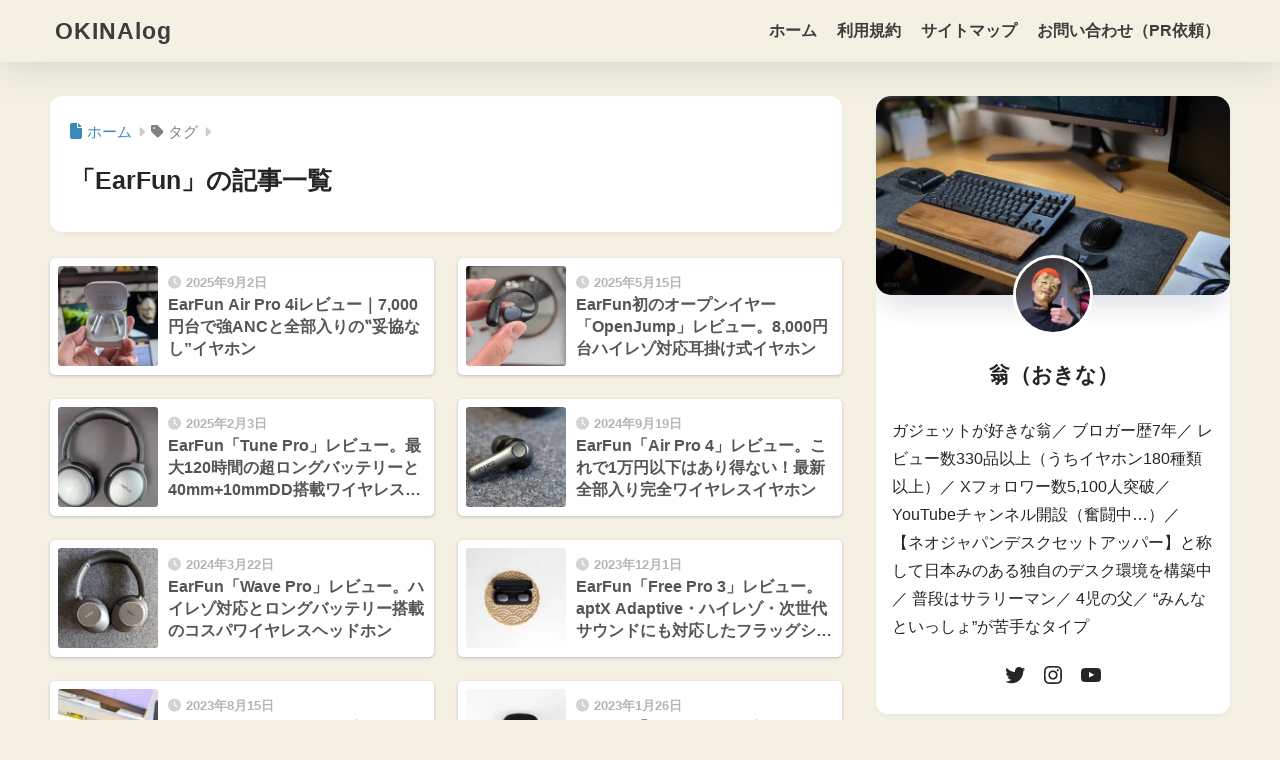

--- FILE ---
content_type: text/html; charset=UTF-8
request_url: https://oshanavi.com/tag/earfun/
body_size: 57381
content:
<!DOCTYPE html><html lang="ja"><head> <meta charset="utf-8"> <meta http-equiv="X-UA-Compatible" content="IE=edge"> <meta name="HandheldFriendly" content="True"> <meta name="MobileOptimized" content="320"> <meta name="viewport" content="width=device-width, initial-scale=1, viewport-fit=cover"/> <meta name="msapplication-TileColor" content="#3c3c3c"> <meta name="theme-color" content="#3c3c3c"> <link rel="pingback" href="https://oshanavi.com/xmlrpc.php"> <title>「EarFun」の記事一覧 | OKINAlog</title><meta name='robots' content='max-image-preview:large' /><style>img:is([sizes="auto" i], [sizes^="auto," i]) { contain-intrinsic-size: 3000px 1500px }</style><link rel='dns-prefetch' href='//use.fontawesome.com' /><link rel="alternate" type="application/rss+xml" title="OKINAlog &raquo; フィード" href="https://oshanavi.com/feed/" /><link rel="alternate" type="application/rss+xml" title="OKINAlog &raquo; コメントフィード" href="https://oshanavi.com/comments/feed/" /><style id='sng-stylesheet-inline-css' type='text/css'>body{margin:0;background-color:#eaedf2;color:#252525;font-family:sans-serif;line-height:1.83;word-break:normal;overflow-wrap:break-word;-webkit-font-smoothing:antialiased;-moz-osx-font-smoothing:grayscale;-webkit-text-size-adjust:none}.dfont{font-family:var(--wp--preset--font-family--dfont)}*{box-sizing:border-box}a:active,a:hover{outline:0}p{word-wrap:break-word}h1{margin:.67em 0;font-size:2em}.strong{font-weight:700}.em{font-style:italic}hr{box-sizing:content-box;height:0}pre{margin:0;white-space:pre-wrap}code,pre{font-family:Menlo,Consolas,monaco,monospace,"ＭＳ ゴシック",sans-serif;font-size:1em}dl,ol,ul{margin:1em 0}dd{margin:0}ol,ul{list-style-type:none;padding:0}nav ol,nav ul{list-style:none;list-style-image:none}img{max-width:100%;height:auto;border:0;vertical-align:middle}iframe{max-width:100%}:where(figure){margin:0 0 1em}.entry-content img.alignleft{display:inline;float:left;margin:.5em 1.2em .5em 0}.entry-content img.alignright{display:inline;float:right;margin:.5em 0 .5em 1em}fieldset{margin:0 2px;padding:.35em .625em .75em;border:1px solid silver}legend{padding:0;border:0}button,input,select,textarea{margin:0;font-family:inherit;font-size:100%}button,input{line-height:normal}button,html input[type=button],input[type=reset],input[type=submit]{cursor:pointer;-webkit-appearance:button}input[type=checkbox],input[type=radio]{box-sizing:border-box;padding:0}input[type=search]::-webkit-search-cancel-button,input[type=search]::-webkit-search-decoration{-webkit-appearance:none}table{border-spacing:0;border-collapse:collapse}.ir{overflow:hidden;text-indent:100%;white-space:nowrap}.catpost-cards{margin-bottom:var(--wp--custom--entry--gap)}.catpost-cards--column-mobile-2,.catpost-cards--column-mobile-3,.catpost-cards--column-mobile-4{display:grid;gap:var(--wp--custom--entry--gap)}.catpost-cards--column-mobile-1{display:block}.catpost-cards--column-mobile-2{grid-template-columns:repeat(2,1fr)}.catpost-cards--column-mobile-3{grid-template-columns:repeat(3,1fr)}.catpost-cards--column-mobile-4{grid-template-columns:repeat(4,1fr)}.sidelong{display:grid;gap:var(--wp--custom--entry--gap-mobile)}.sidelong--column-mobile-1{grid-template-columns:repeat(1,1fr)}.sidelong--column-mobile-2{grid-template-columns:repeat(2,1fr)}.sidelong--column-mobile-3{grid-template-columns:repeat(3,1fr)}.sidelong--column-mobile-4{grid-template-columns:repeat(4,1fr)}.field,input[type=color],input[type=date],input[type=datetime],input[type=email],input[type=month],input[type=number],input[type=password],input[type=search],input[type=tel],input[type=text],input[type=time],input[type=url],input[type=week],select,textarea{display:block;width:100%;margin-bottom:.7em;padding:.55em;border:0;border-radius:3px;background-color:#eff1f5;box-shadow:none;color:rgba(0,0,0,.7);font-size:1em;line-height:1.5;transition:ease}textarea{max-width:100%;min-height:120px;line-height:1.5em;padding:.5em;overflow:auto}select{background:url([data-uri]);background-color:transparent;background-repeat:no-repeat;background-position:97.5% center;outline:0;-webkit-appearance:none;-moz-appearance:none;appearance:none}select::-ms-expand{display:none}.wrap{width:var(--wp--custom--wrap--width);margin:0 auto}.error404 #inner-content,.page:not(.no-bg) #inner-content,.single #inner-content{width:100%}.category:has(#entry):not(.no-bg) #inner-content{width:100%}.error404 .insidesp,.page:not(.no-bg) .insidesp,.single .insidesp{margin:0 auto;padding:0 var(--wp--custom--wrap--mobile--padding)}.category:has(#entry):not(.no-bg) .insidesp{margin:0 auto;padding:0 var(--wp--custom--wrap--mobile--padding)}.category:has(#entry):not(.no-bg) #content{margin-top:0}.category:not(.no-bg) #entry{padding-top:20px}:root body a,a{text-decoration:none}a:hover{text-decoration:underline;cursor:pointer}.has-sango-pastel-color,.pastel-c,body #inner-content .pastel-c{color:var(--wp--preset--color--sango-pastel)}.has-sango-pastel-background-color,.pastel-bc,body #inner-content .pastel-bc{background-color:var(--wp--preset--color--sango-pastel)}a{color:var(--wp--preset--color--sango--main)}.has-sango-main-color,.main-c,body #inner-content .main-c{color:var(--wp--preset--color--sango-main)}.has-sango-main-background-color,.main-bc,body #inner-content .main-bc{background-color:var(--wp--preset--color--sango-main)}.main-bdr,body #inner-content .main-bdr{border-color:var(--wp--preset--color--sango-main)}.accent-c,.has-sango-accent-color,body #inner-content .accent-c{color:var(--wp--preset--color--sango-accent)}.accent-bc,.has-sango-accent-background-color,body #inner-content .accent-bc{background-color:var(--wp--preset--color--sango-accent)}#footer_menu .raised,#reply-title:before,#toc_container .toc_title,.entry-content .ez-toc-title-container,.entry-content .main-c-b:before,.entry-content .main-c-before li:before,.entry-content blockquote:before,.main-c-b:before,.main-c-before li:before,.pagination a,.pagination span{color:var(--wp--preset--color--sango-main)}#submit,#toc_container .toc_title:before,.cat-name,.drawer .wp-block-search .wp-block-search__button,.entry-content .main-bc-before li:before,.ez-toc-title-container:before,.footer .wp-block-search .wp-block-search__button,.main-bc-before li:before,.pagination .current,.post-page-numbers.current,.pre_tag>span,.searchform__submit,.sidebar .wp-block-search .wp-block-search__button,.withtag_list>span{background-color:var(--wp--preset--color--sango-main)}#ez-toc-container,#toc_container,.entry-content .li-mainbdr ol,.entry-content .li-mainbdr ul,.entry-content h3,.li-mainbdr ol,.li-mainbdr ul{border-color:var(--wp--preset--color--sango-main)}.acc-bc-before li:before,.entry-content .acc-bc-before li:before,.search-title i{background:var(--wp--preset--color--sango-accent)}.entry-content .li-accentbdr ol,.entry-content .li-accentbdr ul,.li-accentbdr ol,.li-accentbdr ul{border-color:var(--wp--preset--color--sango-accent)}.entry-content .li-pastelbc ol,.entry-content .li-pastelbc ul,.li-pastelbc ol,.li-pastelbc ul,.pagination a:hover{background:var(--wp--preset--color--sango-pastel)}.is-style-sango-list-main-color li:before{background-color:var(--wp--preset--color--sango-main)}.is-style-sango-list-accent-color li:before{background-color:var(--wp--preset--color--sango-accent)}.sgb-label-main-c{background-color:var(--wp--preset--color--sango-main)}.sgb-label-accent-c{background-color:var(--wp--preset--color--sango-accent)}.h1,.h2,.h3,.h4,.h5,h1,h2,h3,h4,h5{font-weight:700}.h1 a,.h2 a,.h3 a,.h4 a,.h5 a,h1 a,h2 a,h3 a,h4 a,h5 a{text-decoration:none}.h1,h1{font-size:1.35em;line-height:1.6}.h2,h2{margin-bottom:.375em;font-size:1.3em;line-height:1.56}.h3,h3{font-size:1.2em}.h4,h4{font-size:1.1em}.h5,h5{margin-bottom:.5em;font-size:1em;line-height:1.5}.entry-content h2{margin:2.5em 0 .7em;font-size:1.4em;line-height:1.6}.entry-content h3{margin:2.6em 0 .7em;padding:10px 0 10px 10px;border-left-width:4px;border-left-style:solid;font-size:1.2em;line-height:1.5}.entry-content h4{margin:2.3em 0 .7em;font-size:1.1em}.header{position:relative;z-index:99;box-shadow:0 0 45px rgb(0 12 66 / 16%)}.entry-content a,.header a{transition:var(--wp--custom--transition--default)}#inner-header{max-width:96%;display:flex;justify-content:space-between}#drawer+#inner-header{max-width:calc(100% - 76px)}#logo{display:table;margin:0;padding:0 0 0 5px;width:100%;font-size:6vmin;text-align:center;letter-spacing:1px}#logo:before{content:"";height:62px;display:block;float:left}#logo a{display:table-cell;line-height:1.5;vertical-align:middle}#logo a:hover{opacity:.5}#logo img{display:inline-block;height:62px;width:auto;padding:10px 0 10px 0;vertical-align:middle}.desktop-nav{display:none}.mobile-nav{overflow:hidden}.mobile-nav,.mobile-nav li,.mobile-nav li a{height:40px}.mobile-nav ul{overflow-x:auto;margin:0;text-align:center;white-space:nowrap;animation:RightToLeft 2s cubic-bezier(.24,.56,.47,.91) 0s 1 normal;-webkit-overflow-scrolling:touch}.mobile-nav ul::-webkit-scrollbar{display:none;-webkit-appearance:none}@keyframes RightToLeft{0%{transform:translateX(16px)}}.mobile-nav li{display:inline-block;opacity:.8}.mobile-nav li.current-menu-item{border-bottom-width:3px;border-bottom-style:solid;opacity:1}.mobile-nav li a{display:inline-block;padding:0 9px;font-size:14px;font-weight:700;vertical-align:middle;line-height:40px}.mobile-nav li a:hover{opacity:1;text-decoration:none}#drawer__content{overflow:auto;position:fixed;left:0;top:0;z-index:9999;width:90%;max-width:330px;height:100%;padding-bottom:50px;background:#fff;transition:var(--wp--custom--transition--default);-webkit-transform:translateX(-105%);transform:translateX(-105%);-webkit-overflow-scrolling:touch}.sgb-header--sticky #drawer__content{top:0}#drawer__content .widget{margin:0 0 16px}#drawer__content .widget_search{margin:1em}#drawer__content .searchform__input{background:#efefef;box-shadow:none}.drawer__title{position:relative;padding:7px 16px;font-size:22px;font-weight:700;text-align:center;letter-spacing:2px}.drawer--unshown,.drawer-unshown{display:none}#drawer__open,.header-search{position:absolute;top:0;width:48px;padding:0;border:none;background:0 0;outline:0;font-size:23px;text-align:center;vertical-align:middle;line-height:62px}#drawer__open{left:0}.header-search{right:0}#drawer__close-cover{display:none;position:fixed;z-index:99;top:0;left:0;width:100%;height:100%;background:#000;opacity:0;transition:var(--wp--custom--transition--default)}#drawer__input:checked~#drawer__content{box-shadow:6px 0 25px rgba(0,0,0,.16);-webkit-transform:translateX(0);transform:translateX(0)}#drawer__input:checked~#drawer__close-cover{display:block;opacity:.5}.header-search__close,.header-search__input,.header-search__modal{display:none}.header-search__label{cursor:pointer}.header-search__close{position:fixed;top:0;left:0;right:0;bottom:0;z-index:99999}#container .header-search__close{display:none;margin:0}.header-search__close{cursor:pointer;background:rgba(0,0,0,.65)}.header-search__modal{position:fixed;top:50%;left:0;width:100%;padding:1em;z-index:999999}.header-search__modal .searchform{max-width:350px;margin:-70px auto 0;font-size:18px}.header-search__modal .searchform__submit{background:#eaeaea;color:#4e4e4e}.header-search__modal .searchform:before{content:"キーワードで検索";color:#fff;font-weight:700;display:block;text-align:left;font-size:16px;line-height:1.5;margin-bottom:7px}.header-search__input:checked~.header-search__close,.header-search__input:checked~.header-search__modal{display:block}#container .header-search__input:checked~.header-search__close,#container .header-search__input:checked~.header-search__modal{display:block}.header-info a{display:block;padding:10px;font-weight:700;border-top:solid 1px rgba(255,255,255,.3);text-align:center;text-decoration:none;transition:opacity var(--wp--custom--transition--default),background-size var(--wp--custom--transition--default)}.header-info.animated a{animation:fadeHeader .7s ease 0s 1 normal}.header-info a:hover{text-decoration:none;background-size:140%;opacity:.9}#content{margin-top:2em;padding-bottom:2em}.category:has(.entry):not(.no-bg) #content{margin-top:0}.page #content,.single #content{margin-top:0}#entry{margin-bottom:1.5em;background-color:#fff;box-shadow:var(--wp--custom--shadow--small)}.no-bg #entry{padding:0;box-shadow:none;background-color:transparent;overflow:visible;border-radius:0}.no-bg #entry .entry-content{padding:0}.layout-squared #entry{box-shadow:none}.parts-squared .article-footer,.parts-squared .entry-content{--wp--custom--rounded--small:0;--wp--custom--rounded--medium:0}.one-column #entry{box-shadow:none}#entry header{color:#070f16}#entry footer{margin:2em 0 0}#entry footer aside{position:relative}.article-footer p,.copyright,.entry-footer p{margin:0}.post-thumbnail{margin:16px 0 0}.post-thumbnail img{width:100%}.withspace{padding:0 16px}.sns-btn{margin:0 auto;text-align:center}.article-header .sns-btn:not(.sns-dif){margin-top:30px}.sns-btn__item{display:inline-block;position:relative}.sns-btn__item a{display:inline-block;border-radius:var(--wp--custom--rounded--medium);font-size:12px;text-align:center;text-decoration:none;vertical-align:middle;transition:var(--wp--custom--transition--default)}.sns-btn__item a:hover{box-shadow:0 10px 25px -5px rgba(0,0,0,.2);text-decoration:none}.sns-btn__item i{display:block;width:auto;height:32px;font-size:32px;line-height:32px}.sns-btn__item img{display:block;height:32px;width:32px;padding:1px}.sns-btn__item.tw img{padding:0}.tw .scc,.tw a{color:#000}.fb .scc,.fb a{color:#3b8df7}.pkt .scc,.pkt a{color:#ff7b7b}.hatebu .scc,.hatebu a{color:#45b5f7}.line a{color:#59d869}.fa-hatebu:before{position:relative;top:-.1em;font-family:Quicksand,Arial,sans-serif;font-size:1.11em;font-weight:700;line-height:32px;content:"B!";white-space:nowrap}.Threads:before{content:"";display:inline-block;background-size:cover;background-position:center}.follow_btn .Threads:before{width:60px;height:60px}.X::before{content:"";display:inline-block;background-size:cover;background-position:center}.follow_btn .X::before{width:60px;height:60px}#fab{display:none}.fab-btn{display:block;position:relative;margin:-25px 16px 0 auto;width:140px;z-index:2;outline:0;cursor:pointer;border-radius:33px;font-size:19px;text-align:center;letter-spacing:1px;background-color:#fff;box-shadow:var(--wp--custom--shadow--solid);transition:var(--wp--custom--transition--default);transition-delay:0.1s}.fab-btn:hover{box-shadow:var(--wp--custom--shadow--solid-hover)}.fab-btn,.fab-btn i{height:50px;line-height:50px}.fab-btn i:after{content:"SHARE";padding-left:10px;font-family:Quicksand,Avenir,Arial;font-weight:500;color:#555}#fab:checked~.fab-btn{background:#f0f0f0;opacity:0;-webkit-transform:translate(-160px,-160px) scale3d(4,5,1);transform:translate(-160px,-160px) scale3d(4,5,1)}.nothumb .fab-btn{margin:-35px 16px 0 auto}@media only screen and (max-width:400px){.nothumb .fab-btn{margin:16px;width:auto;animation:none}.nothumb .fab-btn,.nothumb .fab-btn i{animation:none}}#fab:checked~.fab-btn i{display:none}#fab__contents{display:none;position:fixed;z-index:9999;top:0;left:0;width:100vw;height:100%;padding:10px;background:#eaedf2}#fab__contents+.sns-btn{margin-top:16px}#fab:checked~#fab__contents{display:block;animation:coverIn .7s ease 0s 1 normal}@keyframes coverIn{0%{opacity:0}50%{opacity:0}100%{opacity:1}}.fab__contents-main{position:absolute;top:50%;left:0;width:100%;padding:20px 0;background:#e9edf2;-webkit-transform:translateY(-50%);transform:translateY(-50%);border-radius:var(--wp--custom--rounded--medium)}.fab__contents_title{margin:0;font-size:30px;text-align:center}.fab__contents_img{overflow:hidden;position:relative;width:300px;height:145px;margin:10px auto;background-repeat:no-repeat;background-position:50% 50%;background-size:cover;box-shadow:0 2px 5px rgba(0,0,0,.2);color:#fff;font-weight:700}.drawer__title__close,.fab__contents__close{position:absolute;z-index:999999;top:0;right:0;padding:0 16px 10px;cursor:pointer}.drawer__title__close span,.fab__contents__close span{display:inline-block;position:relative;width:3px;height:45px;margin:0 20px 0 7px;padding:0;background:#8c9196;transition:var(--wp--custom--transition--default);-webkit-transform:rotate(45deg);transform:rotate(45deg)}.drawer__title__close span:before,.fab__contents__close span:before{display:block;position:absolute;top:50%;left:-20px;width:45px;height:3px;margin-top:-2px;background:#8c9196;content:""}#fab:checked~#fab__contents .drawer__title__close{display:inline-block}.drawer__title__close span:hover,.fab__contents__close span:hover{transform:rotate(45deg) scale(1.1)}.drawer__title__close{display:inline-block;padding:10px 3px}.drawer__title__close span{height:30px;margin:0 20px 0 7px}.drawer__title__close span:before{left:-13px;width:30px}.fab__close-cover{display:none;position:fixed;z-index:9999;top:0;left:0;padding:10px;background:rgba(0,0,0,.35);opacity:0}.footer .fab-btn{display:none}.sns-btn__item{width:17%;margin:0 .5%}.sns-btn__item a:hover{opacity:.6;box-shadow:none}.sns-btn__title{display:inline-block;position:relative;padding:0 25px;color:#cccfd7;font-size:22px;font-weight:700;line-height:1;letter-spacing:1px}.sns-btn__title:after,.sns-btn__title:before{display:inline-block;position:absolute;top:50%;width:20px;height:3px;border-radius:3px;background-color:#d8dae1;content:""}.sns-btn__title:before{left:0;-webkit-transform:rotate(50deg);transform:rotate(50deg)}.sns-btn__title:after{right:0;-webkit-transform:rotate(-50deg);transform:rotate(-50deg)}.share_txt{font-weight:700;white-space:nowrap}.sns-dif{position:relative}.sns-dif .share_txt{display:none}.sns-dif ul{margin:0;padding:14px 0 16px;background:#eaedf2;-webkit-backface-visibility:hidden;backface-visibility:hidden;overflow:hidden}.sns-dif ul li{width:auto;margin:0}.sns-dif ul li a{position:relative;width:52px;height:52px;margin:10px;padding:0;background:#fff;box-shadow:0 7px 16px -4px rgba(0,0,0,.16);transition:all .3s;transition-timing-function:cubic-bezier(0.51,0.1,0.36,1.68)}.sns-dif ul li a:hover{opacity:1;box-shadow:0 14px 20px -4px rgba(0,0,0,.25);transform:scale(1.05) translateY(-2px)}.sns-dif ul li i{font-size:30px;line-height:52px;height:52px}.sns-dif ul li .fa-line{font-size:32px}.sns-dif .sns-btn__item img{margin:11px auto 0}.sns-dif .fa-hatebu:before{top:0}.scc{position:absolute;font-size:11px;font-weight:700;top:-19px;opacity:.7;left:50%;-webkit-transform:translateX(-50%);transform:translateX(-50%)}.sns-dif .scc{top:auto;bottom:-12px;line-height:1.2}.fixed-menu{margin-bottom:54px}.fixed-menu.fixed-menu-scroll-upward{margin-bottom:0}.fixed-menu.fixed-menu-scroll-upward ul{transform:translateY(100%);transition:transform .3s ease-in}.fixed-menu.fixed-menu-scroll-upward-show ul{transform:translateY(0)}.fixed-menu ul{position:fixed;display:table;table-layout:fixed;width:100%;bottom:0;left:0;margin:0;padding-bottom:constant(safe-area-inset-bottom);padding-bottom:env(safe-area-inset-bottom);z-index:98;box-shadow:0 -1px 3px rgba(100,120,130,.25)}.fixed-menu ul li i{font-size:24px;display:block;width:auto}.fixed-menu ul li{display:table-cell;text-align:center}.fixed-menu ul li a{display:block;padding:9px 0 6px;font-size:10px;font-weight:700;white-space:nowrap;overflow:hidden}.fixed-menu a:hover,.fixed-menu__follow a{text-decoration:none}.fixed-menu__share .sns-btn__title{display:none}.fixed-menu__follow,.fixed-menu__share{position:fixed;bottom:-160px;width:100%;z-index:97;transition:var(--wp--custom--transition--default)}.fixed-menu__follow.active,.fixed-menu__share.active{bottom:54px;bottom:calc(env(safe-area-inset-bottom) + 52px)}.fixed-menu__share ul{background:#a2a7ab}.fixed-menu__share .scc{color:#e0e0e0}.fixed-menu__follow{display:table;table-layout:fixed;width:100%;background:#505050;text-align:center;box-shadow:0 -2px 10px rgba(0,0,0,.1)}.fixed-menu__follow a,.fixed-menu__follow span{display:table-cell;color:#fff;vertical-align:middle;height:54px}.fixed-menu__follow span{font-size:19px;padding:10px 3px}.fixed-menu__follow a{font-size:11px;padding:10px 0 5px}.fixed-menu__follow a i{display:block;font-size:28px}.follow-x{background:#000;display:block}.follow-x::before{content:"";display:block;margin:0 auto;background-size:50px 50px;background-position:center;width:28px;height:28px}.follow-fb{background:#7c9cec}.follow-fdly{background:#8ed87a}.follow-youtube{background:#f0504f}.follow-insta{background:linear-gradient(45deg,#fad51f,#f95e5e 20%,#e83784 60%,#754ed5)}.article-header{margin-bottom:10px}.page-title,.single-title{position:relative;margin:20px 0 0;padding:0 16px;color:#444}.entry-meta{margin:16px 0 0;padding:0 16px;font-size:16px;letter-spacing:.3px;color:#a5aaaf}.entry-time.pubdate{padding:0 10px 0 0}time.pubdate:before,time.updated:before{padding-right:5px;font-family:FontAwesome;opacity:.6}time.pubdate:before{content:"\f017"}time.updated:before{content:"\f021"}.entry-content{padding:10px var(--wp--custom--wrap--mobile--padding) 0;margin-right:auto;margin-left:auto}.entry-content--2cols{padding-top:30px;padding-bottom:30px}.entry-content p{margin:0 0 1.5em}.entry-content>p{line-height:1.93}.entry-content p a{text-decoration:underline}.entry-content p a:hover{text-decoration:none}.entry-content table{width:100%;margin:1em 0;border:var(--sgb-table-border-width,2px) solid #e0e0e0}.entry-content table.tb-responsive{display:block;overflow-x:auto;width:100%;white-space:nowrap;-webkit-overflow-scrolling:touch}.entry-content table caption{margin:0 0 7px;color:#9fa6b4;font-size:.75em;letter-spacing:1px}.entry-content tr:not(:last-child){border-bottom:var(--sgb-table-border-width,2px) solid #e0e0e0}.entry-content .wp-block-table td,.entry-content .wp-block-table th{border:none}.entry-content .wp-block-table td,.entry-content td{padding:7px;border-right:var(--sgb-table-border-width,2px) solid #e0e0e0;word-break:break-all}.entry-content td:last-child,.entry-content th:last-child{border-right:0}.entry-content .wp-block-table th,.entry-content th{padding:7px;border-right:var(--sgb-table-border-width,2px) solid #e0e0e0;border-bottom:var(--sgb-table-border-width,2px) solid #e0e0e0;background:#f8f9fa}.entry-content .wp-block-table thead{border-bottom:none}.entry-content tfoot{border-top:2px dotted #c5c7ca;background:#f8f9fa}.entry-content .is-style-sango-table-scroll-hint.wp-block-table table{margin:0}.entry-content .is-style-sango-table-scroll-hint{margin:1em 0}.entry-content .is-style-sango-table-scroll-hint table td,.entry-content .is-style-sango-table-scroll-hint table th{white-space:nowrap}.entry-content .scroll-hint-icon{height:90px;top:calc(50% - 45px)}.entry-content blockquote{box-sizing:border-box;position:relative;margin:1.5em 0;padding:13px 16px 13px 50px;border:solid 2px #464646;color:#464646}.entry-content blockquote:before{display:inline-block;position:absolute;top:20px;left:16px;font-family:FontAwesome;font-size:25px;vertical-align:middle;line-height:1;content:"\f10d"}.entry-content blockquote p{margin:10px 0;padding:0;line-height:1.7}.entry-content blockquote cite{display:block;color:#888;font-size:.9em;text-align:right}.entry-content blockquote ol,.entry-content blockquote ul{border:none;padding:5px 0 5px 22px;margin:0;background:0 0}.entry-content :where(ol:not([class])),.entry-content :where(ul:not([class])){margin-bottom:1.5em;padding:1em 1em 1em 2.5em;border:solid 2px var(--sgb-list-border-color,#e8e8e8);background-color:var(--sgb-list-box-color,none);box-shadow:var(--sgb-list-box-shadow,none);color:var(--sgb-list-color,inherit);border-radius:3px}.entry-content ul{list-style-type:disc}.entry-content li{padding:5px 0}.entry-content li ol li,.entry-content li ul li{padding:0}.entry-content ol{list-style-type:decimal}.entry-content ol li ol,.entry-content ol li ul,.entry-content ul li ol,.entry-content ul li ul{margin:0;padding:.5em 0 .5em 1.3em;border:none}.entry-content dd{margin-bottom:1.5em;margin-left:0;color:#787878;font-size:.9em}.entry-content img{max-width:100%;height:auto}.entry-content .size-auto,.entry-content .size-full,.entry-content .size-large,.entry-content .size-medium,.entry-content .size-thumbnail{max-width:100%;height:auto}.entry-content .aligncenter,.entry-content img.aligncenter{clear:both;margin-right:auto;margin-left:auto}.entry-content img.aligncenter{display:block}.entry-content .gallery-caption{color:gray;font-size:.75em;margin:5px 0;text-align:center}.entry-content .wp-caption{max-width:100%;margin:0 0 1.5em;padding:8px;border:#eaedf2 2px solid}.entry-content .wp-caption.aligncenter{margin:0 auto 1em}.entry-content .wp-caption img{max-width:100%;width:100%;margin-bottom:0}.entry-content .wp-caption p.wp-caption-text{margin:10px 0 0;font-size:.85em;text-align:center}.entry-content .haiiro,.entry-content code{padding:.2em .3em;margin:0 .2em;border-radius:5px;background:#f1f2f3;color:#404040;font-size:.9em}.entry-content pre{margin:0 0 1.5em;padding:1em;border:solid 1px #eaedf2;background:#f3f6fc;color:#54687c}.entry-content pre code{padding:0;background:0 0}body .entry-content>:first-child{margin-top:.1em}.home_bottom{margin:1em 0}.home_top{margin:0 0 1em}#content.page-forfront{margin-top:0;padding:16px;background:#fff}#content.page-forfront .entry-content{padding:0!important;max-width:var(--wp--custom--wrap--max-width);margin-right:auto;margin-left:auto}.pagination,.wp-prev-next{margin:1.5em 0}.pagination{text-align:left}.pagination ul{display:block;clear:both;padding:1.5em 0 0;text-align:center}.pagination li{display:inline-block;overflow:hidden;margin:3.5px;padding:0;text-align:center}.pagination a,.pagination span,.post-page-numbers{display:inline-block;width:46px;height:46px;margin:0;border-radius:50%;background:#fff;font-size:17.5px;font-weight:700;text-decoration:none;line-height:46px}.pagination .current,.post-page-numbers.current{color:#fff;cursor:default}.page-numbers{transition:var(--wp--custom--transition--default)}.page-numbers.dots{width:auto;padding:0;background:0 0}.wp-prev-next .prev-link{float:left}.wp-prev-next .next-link{float:right}.page-links,.post-page-links{margin:2em 0;text-align:center}a.post-page-numbers{margin:0 2px;background:#eff0f1;color:#555;text-decoration:none!important}a.post-page-numbers:hover{background:#e4e5e6}#sidebar1{flex:1;min-width:0}#nav_drawer h4:first-child,#sidebar1 h4:first-child{margin-top:0}.widget{margin:0 0 var(--wp--custom--widget--gap);background:#fff;font-size:.98em}.widget a{transition:var(--wp--custom--transition--default)}.fixed-sidebar .widget,.footer .my_profile,.normal-sidebar .widget,.sgb-footer .my_profile{border-radius:var(--wp--custom--rounded--medium);overflow:hidden;box-shadow:var(--wp--custom--shadow--small)}.fixed-sidebar .widget:has(.nowidget),.normal-sidebar .widget:has(.nowidget){border-radius:0;box-shadow:none;border:none}.layout-squared .fixed-sidebar .widget,.layout-squared .footer .my_profile,.layout-squared .normal-sidebar .widget,.layout-squared .sgb-footer .my_profile{border-radius:0;box-shadow:none}.my_profile{background-color:#fff}.widget .widget{box-shadow:none;margin:0;padding:0;border:none}.footer .widget:not(.my_profile){background:0 0}.widgettitle{margin-bottom:0;padding:var(--wp--custom--widget--padding-vertical) var(--wp--custom--widget--padding-horizontal);font-size:1.2em}.archive-header{box-shadow:var(--wp--custom--shadow--medium)}.sidebar .widgettitle:before{padding-right:4px;font-family:FontAwesome}.sidebar .my_popular_posts .widgettitle:before{content:"\f201"}.sidebar .widget_archive .widgettitle:before{content:"\f017"}.sidebar .widget_recent_entries .widgettitle:before{content:"\f08d"}.sidebar .widget_tag_cloud .widgettitle:before{content:"\f02c"}.sidebar .widget_categories .widgettitle:before{content:"\f0ca"}.widget_archive select{margin-bottom:0}.widget ul{margin:0}.widget h4+*{margin-top:0;margin-bottom:0;padding:8px 10px}.widget .textwidget{padding:10px}.textwidget p{margin:.5em 0}.widget .custom-html-widget{padding:0}.widget ul li{margin:0;font-weight:700}.widget ul li ul{margin:0}.widget ul li ul li a{padding:5px 7px 5px 13px;font-size:16px;font-weight:400}.widget ul li ul li a:before{padding-right:5px;color:silver;font-family:FontAwesome;content:"\f105"}.widget ul li a{display:block;padding:7px;color:#626262;text-decoration:none}.widget ul li a:hover{background:#efefef}.widget .my_profile ul li a:hover{background:0 0}.widget.popular-posts ul li a:hover{background:0 0}.entry-count{display:inline-block;overflow:hidden;min-width:24px;height:24px;margin-left:3px;border-radius:50%;background:#f3f3f3;color:#626262;font-size:12px;font-weight:400;text-align:center;vertical-align:middle;line-height:24px}.fixed-sidebar{display:none}.normal-sidebar+.fixed-sidebar{margin:25px 0 40px}.fixed-sidebar:not(.sidefixed),.fixed-sidebar:not(.sideidled){position:-webkit-sticky;position:sticky;top:0;max-height:100vh;overflow-y:auto}.admin-bar .fixed-sidebar{top:32px}.fixed-sidebar .widget{margin-bottom:var(--wp--custom--widget--gap)}.fixed-sidebar .widget .widget{margin-bottom:0}.sidefixed{position:fixed;top:0}.sideidled{position:fixed}.widget_search{background:0 0}.searchform div{position:relative;max-width:400px}input.searchform__input{height:45px;padding-right:48px;background:#fff;outline:0;transition:var(--wp--custom--transition--default);-webkit-appearance:none;margin-bottom:0;box-shadow:var(--wp--custom--shadow--medium);border-radius:var(--wp--custom--rounded--small)}input.searchform__input:focus{box-shadow:var(--wp--custom--shadow--medium-hover)}.drawer .wp-block-search .wp-block-search__button,.footer .wp-block-search .wp-block-search__button,.searchform__submit,.sidebar .wp-block-search .wp-block-search__button{position:absolute;top:0;right:0;width:45px;height:45px;padding:0;border:none;border-bottom:solid 1px rgba(0,0,0,.1);border-radius:0 var(--wp--custom--rounded--small) var(--wp--custom--rounded--small) 0;color:#fff;font-size:20px;text-align:center;vertical-align:middle;line-height:44px}.searchform__submit i{transition:.4s ease-in-out;line-height:44px}input.searchform__input:focus+.searchform__submit i{font-size:24px}.tagcloud a{display:inline-block;margin:5px 5px 5px 0;padding:2px 8px;border-radius:16px;background:#f4f4f4;color:#666;font-size:12px!important;font-weight:700}.tagcloud a:hover{box-shadow:0 2px 5px rgba(0,0,0,.2);text-decoration:none}#wp-calendar{width:250px;margin:10px auto 0;text-align:center}.widget_media_image{background:0 0}.widget_media_image a,.widget_media_image img{display:block;padding:0}.widget.widget_recent_comments li{padding:5px 0;font-size:.85em;font-weight:400}.widget.widget_recent_comments li a{display:inline;padding:0;text-decoration:underline}.widget.widget_recent_comments li a:hover{background:0 0}.profile-background img{width:100%}.yourprofile .profile-img{position:relative;width:80px;height:80px;margin:-40px auto 0}.yourprofile .profile-img img{border:solid 3px #fff;border-radius:40px;overflow:hidden;width:80px;height:80px;object-fit:cover}.yourname{padding:0 10px;font-size:1.3em;font-weight:700;text-align:center}.profile-content{padding:0 16px;font-size:.95em}.entry-content .my_profile .profile-sns{border:none}.profile-sns{margin:0;padding:10px 10px 20px;text-align:center}.profile-sns a{transition:var(--wp--custom--transition--default)}.profile-sns li{display:inline-block;vertical-align:middle}.widget .profile-sns li a{padding:4px;color:#555;width:48px;height:48px}.widget .profile-sns li a:hover{background:0 0;opacity:.6}.profile-sns li i{display:inline-block;width:40px;height:40px;border-radius:50%;background:#6eb6fd;color:#fff;font-size:23px;text-align:center;line-height:40px}.profile-sns li .fa-twitter{background:#3ab4ff}.profile-sns li .fa-facebook,.profile-sns li .fa-facebook-f{background:#3b8df7}.profile-sns li .fa-instagram{background:#ff7b7b}.profile-sns li .fa-youtube{background:#f0504f}.profile-sns li .fa-rss{background:#72d865}.profile-sns li .fa-line{background:#70da7d}.profile-sns .Threads::before{width:24px;height:30px}.profile-sns li .Threads{background-color:#000;display:inline-flex;align-items:center;justify-content:center}.profile-sns .X::before{width:40px;height:40px}.profile-sns li .X{background-color:#000;display:inline-flex;align-items:center;justify-content:center}.widget-menu__title{padding:10px;font-size:1.1em;color:#fff}.widget-menu{text-align:center;display:flex;flex-wrap:wrap}.widget-menu li{width:50%;border-bottom:solid 2px #efefef;font-size:12px;vertical-align:middle;background:#fff}.widget-menu li:nth-child(even){border-left:solid 2px #efefef}.widget-menu li:last-child,.widget-menu li:nth-last-child(2){border-bottom:0}.widget-menu i{display:block;font-size:3em}#main .widget-menu{margin:0 0 1em;padding:0;border-top:0;list-style:none}#main .widget-menu li{margin-top:1px;padding:0}#main .widget-menu li:after{display:table;content:""}#main .widget-menu a{display:block;padding:1.2em .5em;font-weight:700;text-decoration:none;color:#555}#main .widget-menu a:hover{background:#efefef}@media only screen and (min-width:520px){.menu-three.widget-menu li{width:33.3%}.menu-three.widget-menu li:nth-child(3n+1){border-left:0}.menu-three.widget-menu li{border-left:solid 2px #efefef}.menu-three.widget-menu li:nth-last-child(3){border-bottom:0}}.widget .follow_btn{margin-top:0;text-align:center}.widget .follow_btn a{margin:16px 5px 10px}.widget .follow_btn a:before{width:50px;height:50px;line-height:50px}.no-widgets{margin-bottom:1.5em;padding:1.5em;border:1px solid #ccc;border-radius:var(--wp--custom--rounded--small);background-color:#fff;text-align:center}.sponsored{margin:1em 0}.entry-content .sponsored:first-child{margin-top:0}#main .h-undeline{position:relative;margin:0;padding:14px 10px;font-weight:700;text-align:center;background:#eaedf2}.recommended{margin:1.5em 0}.recommended a{display:table;width:90%;margin:5%;color:#333;font-weight:700;line-height:1.55}.recommended a div,.recommended a figure{display:table-cell;vertical-align:middle}.recommended a figure{width:90px;height:90px}.recommended figure img{width:100%;border-radius:10px;transition:all .4s}.recommended a div{width:calc(100% - 90px);padding-left:16px}.recommended a:hover{color:#888;text-decoration:none}.recommended a:hover figure img{box-shadow:var(--wp--custom--shadow--medium-hover)}.footer-meta{padding:10px 5% 20px;font-size:.95em;font-weight:700}.footer-meta_title{display:inline-block;padding-right:2px}.footer-meta ul{display:inline-block;margin:0}.footer-meta ul li{display:inline-block}.footer-meta ul li:not(:last-child):after{padding:0 0 0 4px;content:"/"}.footer-meta ul li a{color:rgba(0,0,0,.4)}.footer-meta ul li a:hover{color:#000;text-decoration:none}.meta-tag{margin-top:5px}.meta-tag a:before{padding-left:3px;content:"#"}.tags{margin:0}.like_box{padding:30px 16px}.like_inside{overflow:hidden;max-width:350px;margin:0 auto;border-radius:var(--wp--custom--rounded--small);background:#fff;box-shadow:var(--wp--custom--shadow--large)}.like_img{overflow:hidden;position:relative;width:110%;margin-left:-5%;border-radius:0 0 50% 50%/0 0 25% 25%;transition:var(--wp--custom--transition--default)}.like_img img{width:100%}.like_img:after{display:block;position:absolute;top:0;left:0;width:100%;height:100%;background:#000;opacity:.16;content:""}.like_img p{position:absolute;z-index:2;top:20%;top:calc(50% - 70px);left:0;width:100%;padding:10%;background-position:50% 50%;color:#fff;font-size:35px;text-align:center}.like_content{padding:16px 20px;font-weight:700}.like_content p{padding-bottom:10px;font-weight:700}.like_insta,.like_youtube{display:inline-block;margin:10px 0 0;padding:4.5px 7px 4px;color:#fff;font-size:12px;line-height:1.1;border-radius:4px}.like_youtube{background:#f0504f}.like_insta{background:linear-gradient(45deg,#fad51f,#f95e5e 20%,#e83784 60%,#754ed5)}.fb-like{margin-top:13px}.author-info{position:relative;padding:25px var(--wp--custom--wrap--mobile--padding)}.author-info__inner{position:relative}.author-info__inner+.author-info__inner{margin-top:20px}.author-info__inner .tb{border-radius:var(--wp--custom--rounded--medium);background:#fff;box-shadow:0 5px 20px -5px rgba(105,116,131,.35)}.author-info__inner .tb-left{padding:20px 16px 5px}.author_label span{display:inline-block;position:relative;min-width:120px;max-width:100%;margin:0 0 16px;padding:6px 12px;border-radius:20px;background:#eaedf2;color:#555;font-size:16px;font-weight:700}.author_label span:before{position:absolute;top:100%;left:33px;border:13px solid transparent;border-top:solid 10px #eaedf2;content:""}.author_img{display:inline-block;width:90px;height:90px;margin:0;vertical-align:middle}.author_img img{border:solid 3px #dfe2e8;border-radius:50%;width:100%;height:100%;object-fit:cover}.author-info__inner .tb-left .aut{display:inline-block;width:calc(100% - 95px);margin:0;padding-left:10px;vertical-align:middle;line-height:1.3}.author-info__inner .tb-left dt{font-size:19px;font-weight:700}.author-info__inner .tb-left dd{padding-top:4px;color:#686868;font-size:16px;font-weight:700}.author-info__inner .tb-right{padding:16px;font-size:.95em;line-height:1.7}.follow_btn{margin-top:16px}.follow_btn a{display:inline-block;margin:16px 10px 0 0;color:#919191;text-align:center;font-size:11px}.follow_btn a:hover{text-decoration:none;transform:translateY(-4px)}.follow_btn a:before{display:block;width:60px;height:60px;margin:0 auto;border-radius:var(--wp--custom--rounded--medium);color:#fff;font-family:FontAwesome;font-size:35px;text-align:center;line-height:60px}.fa5 .follow_btn a:before{font-family:"Font Awesome 5 Brands"}.follow_btn .Twitter:before{background:#3ab4ff;content:"\f099"}.follow_btn .Facebook:before{background:#4f96f6;content:"\f09a"}.follow_btn .Instagram:before,.profile-sns li .fa-instagram{background-repeat:no-repeat;background-size:cover;background:#ff7b7b;content:"\f16d"}.follow_btn .YouTube:before{background:#f0504f;content:"\f16a"}.fa5 .follow_btn .YouTube:before{content:"\f167"}.follow_btn .Feedly:before{background:#72d865;content:"\f09e"}.follow_btn .Website:before{background:#ffb35d;content:"\f0ac"}.follow_btn .X:before{background-color:#000}.follow_btn .LINE:before{background:#59d869;content:"\f3c0"}.fa4 .follow_btn .LINE:before{content:"\f075"}.fa5 .follow_btn .Feedly:before,.fa5 .follow_btn .Website:before{font-family:"Font Awesome 5 Free";font-weight:900}.cta{padding:25px 16px;font-weight:700}.cta-img{margin:16px 0;text-align:center}.cta h3{margin:0;font-size:1.5em;line-height:1.45}.cta-descr{margin:16px 0;font-size:1.1em;white-space:pre-wrap}.cta-btn{text-align:center}.cta-btn a{padding:.5em 1em;border-radius:var(--wp--custom--rounded--small);color:#fff}.related_ads{margin:1.5em 0 2em}.article-footer .textwidget{margin:1em 0 0}.prnx_box{margin-bottom:1.5em;justify-content:space-between}.prnx_box a{text-decoration:none}.prnx{display:block;margin:0 16px 20px;color:#505050}.prnx:hover{text-decoration:none}.prnx p{margin:0;padding:4px;color:rgba(0,0,0,.52);font-size:.9em;font-weight:700}.prnx.nx p{text-align:right}.prnx_tb{display:table;width:100%;background:#fff;border-radius:var(--wp--custom--rounded--medium);box-shadow:var(--wp--custom--shadow--large);transition:var(--wp--custom--transition--default)}.prnx:hover .prnx_tb{box-shadow:var(--wp--custom--shadow--large-hover)}.prnx_tb figure{display:table-cell;width:95px;padding:16px 0 16px 16px;vertical-align:middle}.prnx_tb figure img{width:100%}.prev-next__text{display:table-cell;width:calc(100% - 95px);padding:16px;font-size:.9em;vertical-align:middle;line-height:1.4}.nx .prnx_tb figure{padding:16px 16px 16px 0}#comments-title{margin:0;padding:.75em;border-top:1px solid #f8f9fa}.commentlist{list-style-type:none;margin:0;font-size:.9em}.comment{overflow:hidden;position:relative;clear:both;padding:1em}.no-comments{font-size:.95em;padding:14px}.comment .comment-author{padding:7px 0 2px;border:0}.comment .vcard{margin-left:50px}.comment .vcard cite.fn{font-weight:700;font-style:normal}.comment .vcard time{display:block;font-size:.8em;font-style:italic}.comment .vcard time a{color:#9fa6b4;text-decoration:none}.comment .vcard time a:hover{text-decoration:underline}.comment .vcard .avatar{position:absolute;left:16px;border-radius:50%}.comment:last-child{margin-bottom:0}.comment .children{margin:0}.comment[class*=depth-]{margin-top:1.1em}.comment.depth-1{margin-top:0;margin-left:0}.comment:not(.depth-1){margin-top:0;padding:13px}.comment.odd{background-color:#fff}.comment.even{background:#f8f9fa}.comment_content p{margin:.7335em 0 1.5em;line-height:1.5em}#submit,.blue-btn,.comment-reply-link{display:inline-block;position:relative;padding:0 24px;border:0;border-radius:4px;color:#fff;font-size:.9em;font-size:34px;font-weight:400;text-decoration:none;line-height:34px;cursor:pointer;-webkit-transition:background-color .14s ease-in-out;transition:background-color .14s ease-in-out}#submit:focus,#submit:hover,.blue-btn:focus,.blue-btn:hover,.comment-reply-link:focus,.comment-reply-link:hover{color:#fff;text-decoration:none}#submit:active,.blue-btn:active,.comment-reply-link:active{top:1px}.blue-btn{background-color:#009ef3}#submit:focus,#submit:hover,.blue-btn:focus,.blue-btn:hover,.comment-reply-link:focus{background-color:silver}#submit:active,.blue-btn:active,.comment-reply-link:active{background-color:silver}.comment-reply-link{float:right;margin:10px 0 10px 10px;background-color:#c1c7cc;font-size:.85em;font-weight:700}.comment-edit-link{margin:0 7px;font-size:.9em;font-style:italic;text-decoration:none}.comment-navigation{display:flex;justify-content:space-between}.comment-nav-next,.comment-nav-prev{padding:10px;font-weight:700}.entry .comment-respond{padding:1em 1.5em 2em;border-top:solid 1px #eaedf2}#reply-title{font-weight:700}#reply-title:before{padding-right:5px;font-family:FontAwesome;font-weight:400;content:"\f040"}.fa5 #reply-title:before{content:"\f303"}.comment-notes{color:#7b7e82;font-size:.9em}.logged-in-as{margin:0;color:#9fa6b4;font-style:italic}.logged-in-as a{color:#5c6b80}.comment-form-comment{margin:1.5em 0 .75em}.form-allowed-tags{padding:1.5em;background-color:#f8f9fa;font-size:.9em}.form-submit{text-align:right}#submit{display:inline-block;padding:2px 14px;border-radius:var(--wp--custom--rounded--small);box-shadow:var(--wp--custom--shadow--medium);font-size:1em}#comment-form-title{margin:0 0 1.1em}#allowed_tags{margin:1.5em 10px .7335em 0}.comment-form-cookies-consent{font-size:.9em;position:relative;line-height:1.6}.comment-form-cookies-consent input{position:absolute;top:5px;left:0}.comment-form-cookies-consent label{padding-left:25px;display:block}.required{color:#ee7b7b}.nocomments{margin:0 20px 1.1em}.footer{position:relative;clear:both;font-size:.95em}.inner-footer{padding-top:2em}.footer .widget-title,.ft_title{margin:0 0 .7em;padding:2px 0 2px 10px;border-left:solid 3px;font-size:1.2em}.footer .my-widget__text,.footer .widget ul li a{opacity:.75}.footer .widget .my-widget li a{opacity:1}.footer p{line-height:1.55}.footer p a{text-decoration:underline}.footer p a:hover{opacity:.7}.footer .ft_widget,.footer .my_popular_posts{margin:1.5em 0 3em;background:0 0}.footer .widget h4+*{padding:0}.footer .my-widget__img img{border:none;box-shadow:0 3px 16px rgba(0,0,0,.16)}.footer .widget ul:not([class]) li a,.footer .wp-block-categories li a,.footer .wp-block-latest-posts li a,.footer .wp-block-page-list li a{position:relative;padding:8px 0 8px 13px}.footer .widget ul:not([class]) li a:hover,.footer .wp-block-categories li a:hover,.footer .wp-block-latest-posts li a:hover,.footer .wp-block-page-list li a:hover{background:0 0;text-decoration:underline}.footer .widget .my-widget li a{padding-left:0}.footer .widget .my-widget li a:hover{text-decoration:none}.footer .widget ul:not([class]) li a:before,.footer .wp-block-categories li a:before,.footer .wp-block-latest-posts li a:before,.footer .wp-block-page-list li a:before{position:absolute;left:0;font-family:FontAwesome;content:"\f105"}.footer .widget ul li ul li a,.footer .wp-block-categories li ul li a,.footer .wp-block-latest-posts li ul li a,.footer .wp-block-page-list li ul li a{margin-left:16px}.footer .tagcloud a{background:rgba(0,0,0,.18);text-decoration:none}.footer select{background-color:#fff}#footer-menu{padding:20px 10px 10px;text-align:center}#footer-menu a{color:#fff;text-decoration:none}.footer-menu__btn{font-size:20px;transition:var(--wp--custom--transition--default)}.footer-menu__btn:hover{opacity:.7}#footer-menu nav,.footer-links{display:inline-block}#footer-menu ul{margin:.5em}#footer-menu li,.privacy-policy-link{display:inline-block;padding:0 6px;font-size:14.5px}.privacy-policy-link{padding-left:0}#footer-menu .privacy-policy-link:hover,#footer-menu li a:hover{text-decoration:underline}.copyright{margin:5px 0 0;font-size:13.5px;opacity:.7}.totop{display:none;width:54px;height:54px;text-align:center;position:fixed;right:var(--wp--custom--totop--mobile--right);bottom:var(--wp--custom--totop--mobile--bottom);border-radius:50%;opacity:0;transition:none;z-index:10;transition:var(--wp--custom--transition--default)}.totop.block{display:block}.totop.active{opacity:var(--wp--custom--totop--opacity)}.totop.active:hover{opacity:1}.fixed-menu~.totop{bottom:70px}.totop i{display:inline-block;height:54px;line-height:52px;color:#fff;vertical-align:middle}body .totop i{width:auto;height:auto}.totop:hover{opacity:1}.raised,.wp-block-sgb-btn .raised,.wp-block-sgb-btn.btn-raised a{display:inline-block;margin:.5em 0;padding:.4em 1.3em;box-shadow:var(--wp--custom--shadow--medium);text-decoration:none;vertical-align:middle;transition:var(--wp--custom--transition--default);text-decoration:none!important}.btn-raised a,.raised{color:#fff}.raised:focus,.raised:hover,.wp-block-sgb-btn .raised:focus,.wp-block-sgb-btn .raised:hover,.wp-block-sgb-btn.btn-raised a:focus,.wp-block-sgb-btn.btn-raised a:hover{box-shadow:var(--wp--custom--shadow--medium-hover);text-decoration:none;-webkit-tap-highlight-color:transparent}.breadcrumb{margin:0;padding:13px 16px;background:#f4f4f4}.archive .breadcrumb{padding:0;background:0 0}.breadcrumb ul{margin:0}.breadcrumb li{display:inline;list-style:none;color:gray;font-size:.87em}.breadcrumb li:after{padding:0 6px;color:rgba(0,0,0,.2);font-family:FontAwesome;content:"\f0da";font-size:14px}.breadcrumb li a{text-decoration:none}.breadcrumb li:first-child a:before{padding-right:5px;font-family:FontAwesome;font-size:1.1em;font-weight:400;content:"\f016"}.breadcrumb li a:hover{color:gray;text-decoration:none}.archive_header{margin:0 0 2em;padding:10px 16px;background:#fff}.archive_header h1{margin:.5em 0}.archive_header ul{margin:.1em 0}.archive_header .cat-item{display:inline-block;overflow:hidden;margin:0 5px 5px 0;padding:3px 14px;border-radius:20px;background:#eaedf2;font-size:.9em;transition:.2s ease-in-out}.archive_header .cat-item:hover{box-shadow:0 3px 7px rgba(0,0,0,.2)}.archive_header .cat-item a{color:#4c4c4c}.archive_header .cat-item a:hover{text-decoration:none}.archive_header .taxonomy-description{padding:0}.author h1 .fa-check-circle{color:#5cc5f0}.author_page_img img{border:solid 5px #eaedf2;border-radius:50%;width:90px;height:90px;object-fit:cover}.author h1,.author_page_img{display:inline-block;vertical-align:middle}.author_page_img{width:100px}.author h1{padding-left:.3em;font-size:1.5em}#header-image{min-height:160px;background-repeat:no-repeat;background-position:50% 50%;background-size:cover;animation:var(--wp--custom--animation--header)}@keyframes fadeHeader{0%{opacity:0;transform:translateY(20px)}100%{opacity:1}}.header-image__text{max-width:1080px;margin:0 auto;padding:6em 20px;color:#fff;text-align:center;line-height:1.5}.header-image__text p{margin:10px 0;white-space:pre-wrap}.header-image__headline{font-size:2em;font-weight:700}.header-image__descr{font-size:.9em}.header-image__btn{margin:20px 0 0}.header-image__btn .raised{font-size:19px;line-height:1.6;border-radius:var(--wp--custom--rounded--small)}#divheader,.post-tab{animation:fadeHeader 1s ease 0s 1 normal}.divheader__img img{width:100%}.divheader__text{padding:16px}.divheader__headline{margin:0 0 5px;font-size:1.3em;font-weight:700;line-height:1.4}.divheader__descr{margin:.5em 0;font-size:1em;white-space:pre-wrap}.divheader__btn{margin:16px 0;text-align:center}.divheader__btn .raised{font-size:18px;font-weight:700;border-radius:var(--wp--custom--rounded--small)}.divheader__btn .raised:before{content:"\f0da";font-family:FontAwesome;padding-right:8px}.nofound-title{position:relative;padding:1em .5em;background:#fff;font-size:1.1em;font-weight:700;text-align:center}.nofound-title i{color:#84c2ff;font-size:1.2em;animation:slideDown 1s ease 0s 1 normal}.widget_block:empty{display:none}.widget_block .sgb-box-simple{margin-bottom:0;margin-top:0}.widget_block .divheader,.widget_block .sgb-box-menu,.widget_block .sgb-toc-menu{margin-bottom:0!important}.widget_block>.wp-widget-group__inner-blocks{background-color:#fff}@keyframes slideDown{0%{opacity:0;transform:translateY(-30px)}100%{opacity:1}}.nofound-title:before{position:absolute;z-index:2;top:100%;left:50%;margin-left:-20px;border:20px solid transparent;border-top:20px solid #fff;content:""}.nofound-img{position:relative}.nofound-img img{width:100%}.nofound-img h2{position:absolute;top:50%;left:0;width:100%;margin:0;padding:0;color:rgba(255,255,255,.8);font-size:6em;text-align:center;-webkit-transform:translateY(-50%);transform:translateY(-50%)}.nofound-contents{padding:1em;background:#fff}.center,.ct{text-align:center}.flex{display:-webkit-flex;display:-ms-flexbox;display:-moz-box;display:flex}.flex-wrap{-webkit-flex-wrap:wrap;flex-wrap:wrap}.space-between{justify-content:space-between}.withtag_list{margin:1.5em 0}.withtag_list>span{display:inline-block;padding:2px 12px;border-radius:5px 5px 0 0;color:#fff;font-weight:700}.withtag_list ul{list-style-type:disc;margin:0;padding:.5em .5em .5em 2em;background:#f2f2f2;color:#878787}.withtag_list ul li ul{padding:.3em 0 .3em 1em}.search-title{margin:0 0 1.8em}.search-title .fa-search{width:2em;height:2em;border-radius:50%;color:#fff;text-align:center;line-height:2em}.screen-reader-text{display:none}#inner-content .ads-title{margin-bottom:.5em;color:#878787;font-size:.95em;text-align:center}.has-fa-after:after,.has-fa-before:before{font-family:FontAwesome}.fa5 .breadcrumb li:after,.fa5 .breadcrumb li:first-child a:before,.fa5 .divheader__btn .raised:before,.fa5 .entry-content blockquote:before,.fa5 .footer .widget ul:not(.my-widget):not(.profile-sns) li a:before,.fa5 .footer .wp-block-categories li a:before,.fa5 .footer .wp-block-categories li ul li a:before,.fa5 .footer .wp-block-latest-posts li a:before,.fa5 .footer .wp-block-latest-posts li ul li a:before,.fa5 .footer .wp-block-page-list li a:before,.fa5 .footer .wp-block-page-list li ul li a:before,.fa5 .has-fa-after:after,.fa5 .has-fa-before:before,.fa5 .reply-title:before,.fa5 .widget ul li ul li a:before,.fa5 time.pubdate:before,.fa5 time.updated:before{font-family:"Font Awesome 5 Free";font-weight:900}.fa5 .fab{font-weight:400}.fa4 .fa,.fa4 .fas{font-weight:400}.fa5 .fa,.fa5 .fas{font-weight:900}.drawer .wp-block-group h2,.sidebar .wp-block-group h2{margin-bottom:0;padding:var(--wp--custom--widget--padding-vertical) var(--wp--custom--widget--padding-horizontal);font-size:1.2em}body .drawer .wp-block-latest-comments,body .sidebar .wp-block-latest-comments{background-color:#fff;margin-top:0}body .drawer .wp-block-latest-comments__comment,body .sidebar .wp-block-latest-comments__comment{padding:14px;margin-bottom:0}body .drawer .wp-block-latest-comments__comment-excerpt p,body .sidebar .wp-block-latest-comments__comment-excerpt p{margin-bottom:0}body .drawer .wp-block-archives,body .drawer .wp-block-categories,body .drawer .wp-block-latest-posts,body .sidebar .wp-block-archives,body .sidebar .wp-block-categories,body .sidebar .wp-block-latest-posts{padding:8px 10px;background-color:#fff}.drawer .wp-block-search,.footer .wp-block-search,.sidebar .wp-block-search{position:relative}.drawer .wp-block-search .wp-block-search__button,.footer .wp-block-search .wp-block-search__button,.sidebar .wp-block-search .wp-block-search__button{margin-left:0;color:transparent;font-size:0;box-shadow:none}.drawer .wp-block-search .wp-block-search__button:before,.footer .wp-block-search .wp-block-search__button:before,.sidebar .wp-block-search .wp-block-search__button:before{content:"\f002";font-size:20px;color:#fff;-webkit-font-smoothing:antialiased;display:inline-block;font-style:normal;font-variant:normal;text-rendering:auto;font-weight:700;font-family:"Font Awesome 5 Free"}.drawer .wp-block-search .wp-block-search__label,.footer .wp-block-search .wp-block-search__label,.sidebar .wp-block-search .wp-block-search__label{display:none}.wp-block-search__inside-wrapper{width:100%}.drawer .wp-block-search .wp-block-search__input,.footer .wp-block-search .wp-block-search__input,.sidebar .wp-block-search .wp-block-search__input{height:45px;width:100%;padding-right:48px;border:none;border-bottom:solid 1px #efefef;background:#fff;outline:0;box-shadow:var(--wp--custom--shadow--medium);transition:var(--wp--custom--transition--default);-webkit-appearance:none}.layout-squared .wp-block-search .wp-block-search__input{box-shadow:none;border-radius:0}.layout-squared .wp-block-search .wp-block-search__button{border-radius:0}.archive_header{padding:20px 20px;box-shadow:var(--wp--custom--shadow--small);border-radius:var(--wp--custom--rounded--medium)}.page .footer-contents{padding-bottom:1em}.notfound{margin-bottom:var(--wp--custom--widget--gap)}.entry-content [id*=sgb-css-id]>:first-child{margin-top:0}@media only screen and (min-width:481px){#logo{font-size:23px}.prnx_box{display:flex}.div-text .smltext{font-size:1.1em}.home_bottom{margin:1em 2%}.home_top{margin:0 2% 1em}.post-tab{font-size:.9em}.sidelong{gap:var(--wp--custom--entry--gap)}.sidelong__article-info{width:calc(100% - 120px)}.archive_header,.category-content-top{margin:0 0 1.5em}.entry-content,.entry-meta,.page-title,.single-title{padding-right:25px;padding-left:25px}.share-abst{max-width:294px;height:180px}.fab__contents_img{width:346px}.sns-btn__item{width:14%;max-width:86px;margin:0}.sns-dif ul{max-width:100%}.sns-dif ul li{width:auto}.sns-dif ul li a{width:55px;height:55px}.sns-dif ul li i{height:55px;line-height:55px}.recommended a{width:80%;margin:5% 10%;font-size:1.05em}.rep p{font-size:1em}.cta{padding:25px}.author-info{position:relative;padding:25px}.prnx.nx,.prnx.pr{max-width:300px;width:46%}.prnx.pr{margin:0 0 var(--wp--custom--wrap--mobile--padding) 2%}.prnx.nx{margin:0 2% var(--wp--custom--wrap--mobile--padding) 0}.nofound-contents{padding:2em}.totop{right:var(--wp--custom--totop--right);bottom:var(--wp--custom--totop--bottom)}}@media only screen and (min-width:769px){#entry{border-radius:var(--wp--custom--rounded--medium);overflow:hidden}.category:has(#entry):not(.no-bg) #content{margin-top:2em}.category:not(.no-bg) #entry{padding-top:0}.layout-squared #entry{border-radius:0}.error404 #inner-content,.page:not(.no-bg) #inner-content,.single #inner-content,.wrap{width:96%}.category:has(#entry):not(.no-bg) #inner-content{width:96%}.page #content,.single #content{margin-top:2em}.category:has(#entry):not(.no-bg) #content{margin-top:2em}#logo{display:inline-block;height:62px;line-height:62px;margin:0 5px 0 0;text-align:left;width:auto}#logo:before{content:none}#logo a{display:inline;line-height:inherit;vertical-align:baseline}#logo img{vertical-align:top;padding:6px 6px 6px 0}.header--center{height:auto;padding:0}.header--center #inner-header{flex-direction:column}.header--center #logo{display:block;height:auto;margin:0;padding:10px;text-align:center;line-height:1.5}.header--center #logo img{padding:0 5px;vertical-align:middle}.mobile-nav{display:none}.desktop-nav,.desktop-nav li,.desktop-nav li a,.desktop-nav ul{display:inline-block;vertical-align:top;margin:0}.desktop-nav ul{display:inline-flex;flex-wrap:wrap}.header--center .desktop-nav ul{justify-content:center}.desktop-nav{font-weight:700}.desktop-nav li{position:relative}.desktop-nav li a{height:62px;padding:0 10px;font-size:16px;line-height:62px}.desktop-nav li i{opacity:.7;padding-right:2px}.desktop-nav .current-menu-item a{opacity:1}.desktop-nav li a:hover{text-decoration:none}.desktop-nav li:after{position:absolute;bottom:0;left:0;width:100%;height:3px;content:"";transition:transform .3s ease-in-out;transform:scale(0,1);transform-origin:left top}.desktop-nav li:hover:after{transform:scale(1,1)}.header-search__open{display:none}.header--center .desktop-nav{display:block;float:none;text-align:center}.header--center .desktop-nav .menu{width:100%}.header--center .desktop-nav li a{height:auto;padding:10px 16px 16px;font-size:16px;line-height:1.5}.desktop-nav .sub-menu{display:none;position:absolute;left:0;top:100%;width:180px;color:#fff;background-color:#545454;box-shadow:0 3px 5px rgba(0,0,0,.22);transition:var(--wp--custom--transition--default)}.desktop-nav li:hover .sub-menu{display:block}.desktop-nav .sub-menu li{display:block;border-bottom:solid 1px #7b7b7b}.desktop-nav .sub-menu li a{display:block;height:auto;line-height:1.5;padding:10px;font-size:13.5px;text-align:left;color:rgba(255,255,255,.86)}.desktop-nav .sub-menu li a:hover{background:gray}.desktop-nav .sub-menu li:hover:after{content:none}#drawer__open{display:none}#inner-header{max-width:100%}.header-image__descr{font-size:1.1em}#divheader{display:table}.divheader__img,.divheader__text{display:table-cell;width:50%;vertical-align:middle}.divheader__img img{width:100%}.divheader__text{padding:16px 30px}.divheader__btn,.divheader__descr,.divheader__headline{max-width:550px;text-align:left}.home_bottom{margin:1em 2%}.home_top{margin:0 2% 1em}.post-tab{margin-bottom:1.5em}.article-header{padding:20px 25px 10px}.page .breadcrumb,.single #breadcrumb{padding:0;background:0 0}.page-title,.single-title{margin-top:16px;padding:0}.entry-meta{padding:0}.entry-content table.tb-responsive{display:table;overflow-x:visible;width:auto;border:2px solid #e0e0e0;white-space:normal}#fab:checked~.fab-btn{opacity:0;-webkit-transform:translate(-50px,-50px) scale3d(3,3,1);transform:translate(-50px,-50px) scale3d(3,3,1)}#fab__contents{top:50%;left:50%;width:440px;height:auto;padding:30px 10px;-webkit-transform:translate(-50%,-50%);transform:translate(-50%,-50%)}#fab:checked~.fab__close-cover{display:block;width:100%;height:100%;opacity:1;transition:.5s ease-in-out}.drawer__title__close,.fab__contents__close{padding:20px 16px}#inner-content{display:flex}.insidesp,.sidebar{min-height:100%}.error404 .insidesp,.page:not(.no-bg) .insidesp,.single .insidesp{padding:0}.category:has(#entry):not(.no-bg) .insidesp{padding:0}.footer-contents{padding:0 25px}.footer-meta{padding:10px 0;text-align:right}.sns-dif+.like_box{padding-top:12px;background:#eaedf2}.page .footer-contents{padding-bottom:2em}.recommended a figure{width:110px;height:110px}.recommended a div{width:calc(100% - 110px);height:calc(100% - 110px)}.cta{margin:25px 0;padding:25px 20px}.related_ads{margin:2.5em 0}.prnx.pr{margin:16px 0}.prnx.nx{margin:16px 0}.inner-footer{width:90%;display:grid;grid-template-columns:1fr 1fr 1fr;gap:var(--wp--custom--footer--column-gap)}.fblock{padding:0}.notfound{border-radius:var(--wp--custom--rounded--medium);overflow:hidden;box-shadow:var(--wp--custom--shadow--medium)}.fixed-sidebar{display:block}#content.one-column{margin-top:0;background:#fff}.one-column #inner-content{width:100%}#main{width:calc(100% - var(--wp--custom--wrap--side));padding-right:var(--wp--custom--wrap--gap)}.page-forfront #main{width:100%;padding-right:0}.one-column #main{max-width:var(--wp--custom--wrap--default-width);width:100%;margin:0 auto;padding-right:0}.one-column .author-info,.one-column .prnx_box{margin:0 25px}#content.page-forfront{margin-top:0;padding:30px}}@media only screen and (min-width:1030px){.error404 #inner-content,.maximg,.page:not(.no-bg) #inner-content,.single #inner-content,.wrap{width:var(--wp--custom--wrap--width)}.category:has(#entry):not(.no-bg) #inner-content{width:var(--wp--custom--wrap--width)}.maximg{margin:30px auto 45px}.home_bottom{margin:1em 0 1em 0}.home_top{margin:0 0 1em 0}.post-tab{display:table;table-layout:fixed;margin:0 0 1.5em 0;width:100%}.post-tab>div{display:table-cell;width:auto;float:none;padding:.9em .2em;border-right:solid 1px #eaeaea}.post-tab>div:last-of-type{border-right:none}.post-tab .tab3,.post-tab .tab4{border-top:none}.archive_header,.category-content-top{margin:0 0 1.5em 0}h1{font-size:1.5em}.article-header{padding:25px 40px 10px}.entry-content{padding-left:40px;padding-right:40px}.footer-contents{padding:0 40px}.author-info{padding:30px 40px}.tb{display:table;width:100%}.tb-left,.tb-right{display:table-cell;vertical-align:middle}.author-info__inner .tb-left{width:220px;border-right:2px #eaedf2 dashed;text-align:center}.author-info__inner .tb-right{width:calc(100% - 220px);padding:20px}.author_img{display:inline-block}.author-info__inner .tb-left .aut{display:block;width:100%;padding:16px 0}.author_label span{z-index:2;margin-bottom:20px;font-size:14px}.author_label span:before{z-index:-1;top:calc(100% - 16px);left:50px;border:16px solid transparent;border-top:solid 30px #eaedf2;transform:rotate(-40deg)}.follow_btn{margin:0 8px 5px 0}.follow_btn a{transition:var(--wp--custom--transition--default)}.follow_btn a:before{width:50px;height:50px;font-size:33px;line-height:50px}.follow_btn .Threads:before{width:50px;height:50px}.follow_btn .X:before{width:50px;height:50px}.cta{padding:30px 25px}.cta h3{text-align:center}.recommended{display:grid;grid-template-columns:repeat(2,1fr);gap:2em}.recommended a{font-size:.95em;margin:0;width:100%}.recommended a:nth-child(even){margin-right:0}.recommended a figure{width:90px;height:90px;vertical-align:top}.recommended a div{width:calc(100% - 110px);height:calc(100% - 110px);padding-left:10px}.one-column .author-info,.one-column .prnx_box{margin:0 40px}.entry .comment-respond{padding:10px 40px 30px}.inner-footer{width:var(--wp--custom--wrap--width)}.fblock.last{margin-right:0}}@media only screen and (min-width:1240px){.error404 #inner-content,.inner-footer,.maximg,.page:not(.no-bg) #inner-content,.single #inner-content,.wrap{width:var(--wp--custom--wrap--content-width)}.category:has(#entry):not(.no-bg) #inner-content{width:var(--wp--custom--wrap--content-width)}}</style><style id='sng-option-inline-css' type='text/css'>@charset "UTF-8";.rate-title{padding:5px;margin-top:1em;font-weight:700;font-size:1.25em;text-align:center}.rate-title:before{content:"\f02e";padding-right:5px}.rate-box{margin-bottom:1em;font-size:16px;border:solid 2px #e6e6e6}.rateline{padding:7px 4px 7px 10px}.rate-box .rateline:nth-child(even){background:#f3f3f3}.rate-thing{display:inline-block;padding-right:10px;width:calc(100% - 125px);max-width:250px;font-weight:700;vertical-align:middle}.rate-star{display:inline-block;margin:0;width:125px;color:rgba(0,0,0,.16);vertical-align:middle}.fa5 .rate-star{font-size:.95em}.rate-star .fa,.rate-star .fa-star-half-alt{color:#ffb500}.rate-box .rateline.end-rate{background:#e8f4ff}.inner-content .hh{margin:2.5em 0 1em;padding:0;border:0;background:0 0;box-shadow:none;font-weight:700}.inner-content p.hh{font-size:1.1em}.inner-content .hh:after,.inner-content .hh:before{top:auto;right:auto;bottom:auto;left:auto;border:0;background:0 0;box-shadow:none;content:none}.inner-content .hh.hha,.inner-content .hh.hhq,.inner-footer .hh.hha,.inner-footer .hh.hhq{position:relative;margin:0;padding:0 0 0 55px;font-size:18px}.inner-content .hh.hha+*,.inner-content .hh.hhq+*{margin-top:1.5em}.inner-content .hh.hha:before,.inner-content .hh.hhq:before{content:"Q";position:absolute;left:0;top:-6px;display:inline-block;width:45px;height:45px;line-height:45px;vertical-align:middle;text-align:center;font-family:Arial,sans-serif;font-size:21px;background:#75bbff;color:#fff;border-radius:50%}.inner-content .hh.hhq+.hh.hha,.inner-footer .hh.hhq+.hh.hha{margin-top:2em;font-size:17px}.inner-content .hh.hha:before,.inner-footer .hh.hha:before{content:"A";background:#ff8d8d}.inner-content .btn,.inner-footer .btn{margin:.5em .5em .5em 0;text-decoration:none}.inner-content a.btn:hover,.inner-footer a.btn:hover{text-decoration:none}.btn,.btn-wrap a{border-radius:var(--wp--custom--rounded--small)}.btn-normal a,.btn.normal{font-size:18px;line-height:1.7;padding:.4em 1.3em;text-decoration:none;vertical-align:middle;transition:var(--wp--custom--transition--default);border-radius:var(--wp--custom--rounded--medium);display:inline-block;font-weight:700;color:#fff;background-color:var(--wp--custom--preset--sango-main)}.btn-cubic1 a,.btn-cubic2 a,.btn-cubic3 a,.btn-normal a{background-color:var(--sgb--btn--bg-color)}.btntext{display:inline-block;padding:3px 16px}.btntext:hover{background:#efefef}.sng-box p{margin:0;padding:0}.sng-box .say{margin-bottom:0}.sng-box .faceicon{padding-right:20px}.inner-content .sng-box>:first-child{margin-top:0}.orange{color:#ffb36b}.green{color:#75c375}.blue{color:#009ef3}.red{color:#ee7b7b}.silver{color:silver}.keiko_blue{background:linear-gradient(transparent 50%,rgba(107,182,255,.24) 50%)}.keiko_yellow{background:linear-gradient(transparent 50%,rgba(255,252,107,.69) 50%)}.keiko_green{background:linear-gradient(transparent 50%,rgba(161,232,164,.69) 50%)}.keiko_red{background:linear-gradient(transparent 50%,rgba(255,88,88,.24) 50%)}.labeltext{display:inline-block;margin-right:5px;padding:5px;color:#fff;font-size:.9em;font-weight:700;line-height:1}.entry-content img.img_so_small{max-width:250px}.entry-content img.img_small{max-width:100%;width:350px}img.img_border{border:solid 3px #eaedf2}.shadow,.wp-block-sgb-btn .shadow{box-shadow:var(--wp--custom--shadow--medium)}.bigshadow,.wp-block-sgb-btn .bigshadow{box-shadow:var(--wp--custom--shadow--large)}.smallspace{margin:1em 0!important}.nospace{margin:0!important}.entry-content .quote_silver{padding:35px 1.5em;border:none;background:#f5f5f5}.entry-content .quote_silver:before{top:10px;left:16px;color:#dadada}.entry-content .quote_silver:after{position:absolute;right:16px;bottom:10px;color:#dadada;font-family:FontAwesome;font-size:25px;line-height:1;content:"\f10e"}.entry-content hr{margin:3em 0;border:solid 3px #dadada;border-width:2px 0 0 0}.entry-content hr.dotted{border-top:dotted 2px #dadada}.table{display:table}.tbcell{display:table-cell;vertical-align:middle}.tbcell img{width:100%}.sng-link-time{display:block;margin-bottom:5px;font-size:13.5px;color:#b5b5b5}.sng-link-time i{margin-right:3px}.linkto{max-width:550px;width:100%;margin:1em 0 1.5em;padding:10px;border:solid 2px #eaedf2;border-radius:3px;background:#fff;color:#555;font-weight:700;text-decoration:none!important}.linkto:hover{background:#eaedf2;text-decoration:none}.linkto img{box-shadow:0 3px 6px rgba(0,0,0,.25);transition:.3s}.linkto:hover img{box-shadow:0 4px 8px rgba(0,0,0,.35)}.linkto .tbimg{width:100px}.linkto figure{width:110px;padding-right:10px}.linkto .tbtext{padding-left:10px;line-height:1.5;text-align:left}.sidebar .textwidget .linkto{border:none;margin:0}.sidebar .textwidget .linkto:last-child{padding-bottom:1em}.reference{display:table;max-width:450px;width:100%;margin:1em 0 1.5em;padding:13px 10px 13px 0;border-radius:var(--wp--custom--rounded--small);background:#f5f5f5;box-shadow:var(--wp--custom--shadow--solid);color:#555;font-weight:700;text-decoration:none!important}.reference:hover{box-shadow:var(--wp--custom--shadow--solid-hover);color:#888;text-decoration:none}.reference .refttl{width:70px;margin:10px;border-right:solid 2px #dadada;text-align:center;line-height:1.5}.reference .refttl:before{display:block;color:#ffb36b;font-family:FontAwesome;font-size:1.5em;content:"\f02e"}.reference .refcite{width:200px;width:calc(100% - 70px);padding-left:10px;font-size:.95em;line-height:1.5}.reference .refcite span{display:block;color:#ababab;font-size:.9em}.memo{margin-bottom:1.5em;padding:1em;background:#fff9e5;color:#545454}.memo_ttl{margin-bottom:5px;color:#ffb36b;font-size:1.2em;font-weight:700}.memo_ttl:before{display:inline-block;width:30px;height:30px;line-height:30px;margin:0 3px 0 0;border-radius:50%;background:#ffb36b;color:#fff;font-family:FontAwesome;font-weight:400;text-align:center;vertical-align:middle;content:"\f040"}.fa5 .memo_ttl:before{content:"\f303";font-size:17px}.memo p{margin:0 0 5px}.memo.alert{background:#ffebeb}.memo.alert .memo_ttl{color:#ff8376}.memo.alert .memo_ttl:before{background:#ff8376;content:"\f12a"}.pre_tag{margin:1em 0 1.5em}.pre_tag>span{display:inline-block;padding:2px 10px;border-radius:10px 10px 0 0;color:#fff;font-size:.9em}.pre_tag p{margin:0}.ez-toc-container,.toc-container{position:relative;width:100%!important;margin:2.5em 0;padding:20px 16px;font-size:.95em;background:#f9f9f9;border-radius:var(--wp--custom--rounded--small);box-shadow:var(--wp--custom--shadow--solid)}.entry-content .ez-toc-title-container,.toc-container .toc_title{display:inline-block;position:relative;margin:0;padding:5px 0 5px 58px;font-size:23px;font-weight:700}.entry-content .ez-toc-title-container:before,.toc-container .toc_title:before{display:inline-block;position:absolute;top:0;left:0;width:50px;height:50px;border-radius:50%;color:#fff;font-family:FontAwesome;font-size:20px;font-weight:400;text-align:center;line-height:50px;content:"\f0ca"}.toc_toggle{display:inline-block;vertical-align:middle;width:75px;height:25px;margin-left:10px;border-radius:5px;background:#cbcbcb;color:#fff;font-size:14px;text-align:center;line-height:25px}.toc-container .toc_toggle a{color:#fff;text-decoration:none}.ez-toc-container ul,.toc-container ul{list-style-type:disc;padding:0;border:none}.ez-toc-container .ez-toc-list,.toc-container .toc_list{margin-bottom:0;margin-left:18px;color:#585858}.ez-toc-list li,.toc-container .toc_list li{font-weight:700}.ez-toc-list li a,.toc-container .toc_list li a{color:#555}.toc_list a{text-decoration:none}.ez-toc-container .ez-toc-list li ul,.toc-container .toc_list li ul{margin:5px;padding-left:16px}.ez-toc-list li ul li,.toc-container .toc_list li ul li{margin:0;font-size:.95em;font-weight:400}.toc_number{padding-right:2px;font-family:Quicksand,sans-serif;font-size:1.1em;font-weight:700}.ez-toc-container p{margin:0}.ez-toc-list .active{background:#efefef}.list-raw ol,.list-raw ul,.memo ol,.memo ul,.sc ol,.sc ul,.sng-box ol,.sng-box ul{margin:5px 0;padding:0 0 0 1.4em;border:none;box-shadow:none;background:0 0}.amazonjs_info ul{border:none}.alert .li-check li:before,.alert .li-chevron li:before,.alert .li-niku li:before,.alert .li-yubi li:before,.li-check li li:before,.li-chevron li li:before,.li-niku li li:before,.li-yubi li li:before,.memo .li-check li:before,.memo .li-chevron li:before,.memo .li-niku li:before,.memo .li-yubi li:before,.sng-box .li-check li:before,.sng-box .li-chevron li:before,.sng-box .li-niku li:before,.sng-box .li-yubi li:before,blockquote .li-check li:before,blockquote .li-chevron li:before,blockquote .li-niku li:before,blockquote .li-yubi li:before{left:0}.alert .ol-circle ol,.memo .ol-circle ol,.sng-box .ol-circle ol,blockquote .ol-circle ol{padding-left:0}@media only screen and (min-width:481px){.rate-box{max-width:580px;margin:0 auto 1em;font-size:17px}.rateline{padding:10px 10px 10px 20px}.rate-thing{max-width:380px;width:calc(100% - 144px)}.rate-star{width:144px}.inner-content p.hh{font-size:1.3em}.ez-toc-container,.toc-container{padding:20px 25px}.fixed-sidebar .toc_widget_list a{font-size:.9em;padding:4px 5px 4px 7px}}.inner-content .small,.small{font-size:.75em}.big,.inner-content .big{font-size:1.3em}.inner-content .sobig,.sobig{font-size:2.3em}.noborder{border:none}</style><style id='sango_theme_gutenberg-style-inline-css' type='text/css'>@charset "UTF-8";
.entry-content .wp-block-embed{margin:1.5em 0;overflow:hidden}.entry-content hr.wp-block-separator{border-color:#8f98a1;margin:2em auto;max-width:100px}.entry-content hr.is-style-dots,.entry-content hr.is-style-wide{max-width:none}.entry-content hr.is-style-wide{border:none;border-top:1px solid #8f98a1}.entry-content .blocks-gallery-caption,.entry-content .wp-block-embed figcaption,.entry-content .wp-block-table figcaption{color:#78828e;font-size:.9em;margin-bottom:1em;text-align:center;width:100%}.entry-content .wp-element-caption{color:#78828e;font-size:.9em}.entry-content .wp-block-table table{margin-bottom:.5em}.entry-content .blocks-gallery-grid,.entry-content .wp-block-gallery{border:none;margin:0;padding:0}.entry-content .wp-block-gallery{margin:1.5em 0}.entry-content .wp-block-cover{margin:2.5em 0}.entry-content .wp-block-quote.is-large,.entry-content .wp-block-quote.is-style-large{border:none;border-left:3px solid #464646}.entry-content .wp-block-quote.is-large:before,.entry-content .wp-block-quote.is-style-large:before{content:none}.entry-content .wp-block-pullquote{border-bottom:4px solid #555d66;border-top:4px solid #555d66;margin:1.5em 0}.entry-content .wp-block-pullquote blockquote{border:none;margin:1em;padding:0}.entry-content .wp-block-pullquote blockquote:before{content:none}.entry-content .wp-block-pullquote cite{color:inherit;font-size:13px;font-style:normal;text-align:center}.entry-content pre.wp-block-verse{background:transparent;border:none;color:#333;font-size:17px;font-style:italic;padding:0}.entry-content .wp-block-preformatted{font-size:14px}.has-sango-black-color{color:#333}.has-sango-gray-color{color:gray}.has-sango-silver-color{color:#f5f5f5}.has-sango-black-background-color{background-color:#333}.has-sango-gray-background-color{background-color:gray}.has-sango-silver-background-color{background-color:#f5f5f5}.wp-block-embed-vimeo .wp-block-embed__wrapper,.wp-block-embed-youtube .wp-block-embed__wrapper{height:0;padding-bottom:56.25%;padding-top:25px;position:relative}.wp-block-embed-vimeo .wp-block-embed__wrapper iframe,.wp-block-embed-youtube .wp-block-embed__wrapper iframe{height:100%;left:0;position:absolute;top:0;width:100%}.wp-block-code{overflow-x:scroll;white-space:pre}.wp-block-code code{font-family:Menlo,Consolas,monaco,"monospace",ＭＳ ゴシック,sans-serif}.font-smaller{font-size:.92em}.font-small{font-size:.85em}.font-larger{font-size:1.1em}.font-large{font-size:1.2em}.widget_block{background-color:transparent}.widget_block .wp-block-image:last-child{margin-bottom:0}:root{--sgb-scroll-bar-width:0px}html .page-forfront .alignfull,html .sgb-content-block .alignfull{margin-left:calc(50% - 50vw + var(--sgb-scroll-bar-width, 0px)/2)!important;max-width:calc(100vw - var(--sgb-scroll-bar-width, 0px))!important;width:calc(100vw - var(--sgb-scroll-bar-width, 0px))!important}.editor-styles-wrapper #breadcrumb li:after,.editor-styles-wrapper #breadcrumb li:first-child a:before,.editor-styles-wrapper #reply-title:before,.editor-styles-wrapper .divheader__btn .raised:before,.editor-styles-wrapper .entry-content blockquote:before,.editor-styles-wrapper .footer .widget ul:not(.my-widget) li a:before,.editor-styles-wrapper .has-fa-after:after,.editor-styles-wrapper .has-fa-before:before,.editor-styles-wrapper .widget ul li ul li a:before,.editor-styles-wrapper time.pubdate:before,.editor-styles-wrapper time.updated:before,.fa5 #breadcrumb li:after,.fa5 #breadcrumb li:first-child a:before,.fa5 #reply-title:before,.fa5 .divheader__btn .raised:before,.fa5 .entry-content blockquote:before,.fa5 .footer .widget ul:not(.my-widget) li a:before,.fa5 .has-fa-after:after,.fa5 .has-fa-before:before,.fa5 .widget ul li ul li a:before,.fa5 time.pubdate:before,.fa5 time.updated:before{font-family:Font Awesome\ 5 Free;font-weight:900}.sng-shadow-1{box-shadow:0 2px 4px rgba(0,0,0,.15)}.sng-shadow-2{box-shadow:0 4px 8px -2px rgba(0,0,0,.18)}.sng-shadow-3{box-shadow:0 16px 25px -10px rgba(0,0,0,.2)}.sng-shadow-4{box-shadow:0 20px 40px -20px rgba(0,0,0,.25)}.sng-shadow-5{box-shadow:0 30px 50px -20px rgba(0,0,0,.3)}.hljs{display:block;white-space:pre-wrap;word-wrap:break-word}.hljs .bold{background:linear-gradient(transparent 60%,#ffe1b8 0);font-weight:400}.post-content pre.hljs{border-bottom:1px solid #dadada;line-height:2.3;margin:0;overflow-x:hidden;overflow-y:hidden;padding:20px 5px 10px}.hljs,.hljs-subst,.hljs-tag{color:#39464e}.hljs-emphasis,.hljs-strong{color:#a8a8a2}.hljs-bullet,.hljs-link,.hljs-literal,.hljs-number,.hljs-quote,.hljs-regexp{color:#ed5c65}.hljs-code,.hljs-section,.hljs-selector-class,.hljs-title{color:#f18c16}.hljs-strong{font-weight:700}.hljs-emphasis,.itly{font-style:italic}.hljs-keyword,.hljs-name,.hljs-selector-tag{color:#2795ee}.hljs-attr{color:#f18c16}.hljs-attribute,.hljs-symbol{color:#39464e}.hljs-class .hljs-title,.hljs-params{color:#6c6c6a}.hljs-addition,.hljs-built_in,.hljs-builtin-name,.hljs-selector-attr,.hljs-selector-id,.hljs-selector-pseudo,.hljs-string,.hljs-template-variable,.hljs-type,.hljs-variable{color:#249d7f}.hljs-comment,.hljs-deletion{color:#afafaf;font-size:.85em}.hljs-meta{color:#717171}@media only screen and (min-width:481px){.home #main .my_content_block{margin:0 2%}}@media only screen and (min-width:1030px){.home #main .my_content_block{margin-left:0;margin-right:6%}}.my_content_block>div>.wp-block-sgb-headings{margin-top:0}.is-style-sango-table-scroll-hint .scroll-hint-icon-wrap{z-index:10}.widget .wp-block-archives-list,.widget .wp-block-categories-list,.widget .wp-block-latest-posts__list{margin-top:0}
.wp-block-button.btn-sango{cursor:pointer;display:table;padding:0;transition:.2s}.wp-block-button.btn-sango .wp-block-button__link{background:none;border-radius:0;display:block;font-size:1em;margin:0;padding:.3em 1em}.wp-block-button.btn-sango .wp-block-button__link:focus,.wp-block-button.btn-sango .wp-block-button__link:hover{box-shadow:none;text-decoration:none}.flat1 .wp-block-button__link{color:#00bcd4}.flat1:hover{background:#00bcd4;color:#fff}.flat1:hover .wp-block-button__link{color:#fff}.flat2 .wp-block-button__link{color:#67c5ff}.flat2:hover{background:#67c5ff;color:#fff}.flat2:hover .wp-block-button__link{color:#fff}.flat3 .wp-block-button__link,.flat4 .wp-block-button__link{color:#67c5ff}.flat3:hover,.flat4:hover{color:#fff}.flat3:hover .wp-block-button__link,.flat4:hover .wp-block-button__link,.flat5 .wp-block-button__link{color:#67c5ff}.flat5:hover{color:#fff}.flat5:hover .wp-block-button__link{background:#cbedff;color:#fff}.flat6 .wp-block-button__link{color:#668ad8}.flat6:hover{background:#668ad8;color:#fff}.flat6:hover .wp-block-button__link{color:#fff}.flat7 .wp-block-button__link{color:#67c5ff}.flat7:hover{color:#fff}.flat7:hover .wp-block-button__link{color:#67c5ff}.flat8 .wp-block-button__link{color:#00bcd4}.flat8:hover{color:#fff}.flat8:hover .wp-block-button__link{color:#00bcd4}.flat10 .wp-block-button__link{color:#ffa000}.flat10:hover,.flat10:hover .wp-block-button__link{color:#fff}.flat11 .wp-block-button__link{color:#668ad8}.flat11:hover{color:#fff}.flat11:hover .wp-block-button__link{color:#668ad8}.cubic1 .wp-block-button__link,.cubic1:hover,.cubic1:hover .wp-block-button__link,.cubic2 .wp-block-button__link,.cubic2:hover,.cubic2:hover .wp-block-button__link,.cubic3 .wp-block-button__link,.cubic3:hover,.cubic3:hover .wp-block-button__link,.grad1 .wp-block-button__link,.grad1:hover,.grad1:hover .wp-block-button__link,.grad2 .wp-block-button__link,.grad2:hover,.grad2:hover .wp-block-button__link,.grad3 .wp-block-button__link,.grad3:hover,.grad3:hover .wp-block-button__link,.grad4 .wp-block-button__link,.grad4:hover,.grad4:hover .wp-block-button__link{color:#fff}.emboss .wp-block-button__link{color:rgba(0,0,0,.4);font-weight:700;text-shadow:1.5px 1.5px 1.5px hsla(0,0%,100%,.5)}.emboss:hover,.emboss:hover .wp-block-button__link{color:rgba(0,0,0,.4)}.text3d .wp-block-button__link{color:inherit;font-size:18px;font-weight:700;letter-spacing:1px;text-shadow:-.9px -.5px hsla(0,0%,100%,.6),1px 1.2px rgba(0,0,0,.35)}.text3d:hover,.text3d:hover .wp-block-button__link{color:inherit}.text3d.blue-bc .wp-block-button__link,.text3d.blue-bc:hover,.text3d.blue-bc:hover .wp-block-button__link{color:#009ef3}.text3d.red-bc .wp-block-button__link,.text3d.red-bc:hover,.text3d.red-bc:hover .wp-block-button__link{color:#f88080}.text3d.green-bc .wp-block-button__link,.text3d.green-bc:hover,.text3d.green-bc:hover .wp-block-button__link{color:#90d581}
.wp-block-button.is-style-sango-raised .wp-block-button__link{box-shadow:0 2px 3px rgba(0,0,0,.2),0 2px 3px -2px rgba(0,0,0,.15);font-weight:700;padding:.4em 1.3em;text-decoration:none}.wp-block-button.is-style-sango-raised .wp-block-button__link:focus,.wp-block-button.is-style-sango-raised .wp-block-button__link:hover{box-shadow:0 13px 20px -3px rgba(0,0,0,.24);text-decoration:none!important}.wp-block-image.is-style-sango-with-shadow{margin-bottom:1.5em}.wp-block-image.is-style-sango-with-shadow img{box-shadow:0 3px 5px -1px rgba(0,0,0,.2)}.wp-block-image.is-style-sango-with-big-shadow{margin-bottom:1.5em}.wp-block-image.is-style-sango-with-big-shadow img{box-shadow:0 16px 35px -5px rgba(0,0,0,.17)}.wp-block-image.is-style-sango-with-border img{border:3px solid #eaedf2}.entry-content .is-style-sango-list-accent-color,.entry-content .is-style-sango-list-main-color{border:none;list-style:none;padding:0}.entry-content .is-style-sango-list-accent-color ol,.entry-content .is-style-sango-list-accent-color ul,.entry-content .is-style-sango-list-main-color ol,.entry-content .is-style-sango-list-main-color ul{list-style:none;padding:0}.entry-content .is-style-sango-list-simple{border:none;padding:0 0 0 1.2em}.wp-block-list{box-shadow:var(--sgb-list-box-shadow,none);margin-bottom:1.5em;margin-left:0;padding:1em 1em 1em 2.5em}.wp-block-list:not([class*=is-style-sango-list]){background-color:var(--sgb-list-box-color,none);border:2px solid var(--sgb-list-border-color,#e8e8e8);box-shadow:var(--sgb-list-box-shadow,none);color:var(--sgb-list-color,inherit)}.wp-block-list li{line-height:30px;padding:5px 0}.is-style-sango-list-accent-color li ul>li,.is-style-sango-list-main-color li ul>li,ul.is-style-sango-list-accent-color>li,ul.is-style-sango-list-main-color>li{margin:7px 0;padding:0 0 0 18px;position:relative}.is-style-sango-list-accent-color li ul>li:before,.is-style-sango-list-main-color li ul>li:before,ul.is-style-sango-list-accent-color>li:before,ul.is-style-sango-list-main-color>li:before{border-radius:50%;content:"";display:block;height:8px;left:0;position:absolute;top:.62em;width:8px}.is-style-sango-list-accent-color ol,.is-style-sango-list-main-color ol,ol.is-style-sango-list-accent-color,ol.is-style-sango-list-main-color{counter-reset:number}.is-style-sango-list-accent-color li ol>li,.is-style-sango-list-main-color li ol>li,ol.is-style-sango-list-accent-color>li,ol.is-style-sango-list-main-color>li{margin:10px 0;padding:0 0 0 36px;position:relative}.is-style-sango-list-accent-color li ol>li:before,.is-style-sango-list-main-color li ol>li:before,ol.is-style-sango-list-accent-color>li:before,ol.is-style-sango-list-main-color>li:before{border-radius:50%;color:#fff;content:counter(number);counter-increment:number;display:inline-block;font-family:Arial,Helvetica,sans-serif;font-size:16px;font-weight:700;height:27px;left:0;line-height:27px;position:absolute;text-align:center;top:0;vertical-align:middle;width:27px}.is-style-sango-list-accent-color li ol>li,.is-style-sango-list-main-color li ol>li{padding-left:32px}.is-style-sango-list-accent-color li ol>li:before,.is-style-sango-list-main-color li ol>li:before{font-size:13px;height:23px;line-height:23px;top:.3em;width:23px}[class*=is-style-sango-list]{background:var(--sgb-list-box-color,transparent);border-color:var(--sgb-list-border-color,#e8e8e8);box-shadow:var(--sgb-list-box-shadow,none);color:var(--sgb-list-color,inherit);padding:1em 1em 1em 2.5em}.is-style-sango-list-dashed{border:2px dashed var(--sgb-list-border-color,#e8e8e8)}.is-style-sango-list-double{border:2px double var(--sgb-list-border-color,#e8e8e8)}.is-style-sango-list-tandb{border:2px solid var(--sgb-list-border-color,#373737);border-left:0;border-radius:0;border-right:0;padding:1em 0 1em 1.3em}.is-style-sango-list-beige{background:var(--sgb-list-box-color,#fff9e7);border:0}.is-style-sango-list-circle{border:2px solid var(--sgb-list-border-color,#e8e8e8);counter-reset:number;list-style-type:none!important;padding:1em .7em}.is-style-sango-list-circle li{line-height:1.5em;padding:.5em 0 .5em 34px;position:relative}.is-style-sango-list-circle li:before{background:var(--sgb-list-icon-color,#5c9ee7);border-radius:50%;color:#fff;content:counter(number);counter-increment:number;display:inline-block;font-family:Quicksand,sans-serif;font-size:16px;font-weight:700;height:25px;left:0;line-height:25px;position:absolute;text-align:center;vertical-align:middle;width:25px}.is-style-sango-list-stitch-blue,.is-style-sango-list-stitch-orange,.is-style-sango-list-stitch-red{background:#f1f8ff;border:2px dashed var(--sgb-list-border-color,#668ad8);border-radius:10px;box-shadow:0 0 0 10px #f1f8ff;margin:2em 10px}.is-style-sango-list-stitch-orange{background:#fffbf1;border-color:var(--sgb-list-border-color,#ffa658);box-shadow:0 0 0 10px #fffbf1}.is-style-sango-list-stitch-red{background:#fff3f3;border-color:var(--sgb-list-border-color,#f67c7c);box-shadow:0 0 0 10px #fff3f3}.is-style-sango-list-chevron{border:2px solid var(--sgb-list-border-color,skyblue);border-radius:5px;padding:1em .5em 1em 2.5em;position:relative}.is-style-sango-list-chevron li{line-height:1.5;list-style-type:none!important;padding:.5em 0;position:relative}.is-style-sango-list-chevron li:before{color:var(--sgb-list-icon-color,skyblue);content:"";font-family:Font Awesome\ 5 Free;font-weight:900;left:-1.4em;position:absolute}.is-style-sango-list-check li{line-height:1.5;list-style-type:none!important;padding:.5em 0;position:relative}.is-style-sango-list-check{border:2px solid var(--sgb-list-border-color,#ffb03f);padding:1em .5em 1em 2.5em;position:relative}.is-style-sango-list-check li:before{color:var(--sgb-list-icon-color,#ffb03f);content:"";font-family:Font Awesome\ 5 Free;font-weight:900;left:-1.4em;position:absolute}.is-style-sango-list-yubi li{line-height:1.5;list-style-type:none!important;padding:.5em 0;position:relative}.is-style-sango-list-yubi{border:4px double var(--sgb-list-border-color,#21b384);padding:1em .5em 1em 2.5em;position:relative}.is-style-sango-list-yubi li:before{color:var(--sgb-list-icon-color,#21b384);content:"";font-family:Font Awesome\ 5 Free;font-weight:900;left:-1.4em;position:absolute}.is-style-sango-list-niku li{line-height:1.5;list-style-type:none!important;padding:.5em 0;position:relative}.is-style-sango-list-niku{background:var(--sgb-list-box-color,#fffaf1);border:2px solid var(--sgb-list-border-color,#ff938b);padding:1em .5em 1em 2.5em;position:relative}.is-style-sango-list-niku li:before{color:var(--sgb-list-icon-color,#ff938b);content:"";font-family:Font Awesome\ 5 Free;font-weight:900;left:-1.4em;position:absolute}.entry-content .wp-block-latest-comments{border:none;padding:0}.wp-block-table.is-style-stripes{border:none}.wp-block-social-links{border:none!important;padding:0!important}.wp-block-social-links li{padding:0!important}.wp-block-search{display:flex;flex-wrap:wrap;font-size:.9em}.wp-block-search__label{font-weight:700}.wp-block-search .wp-block-search__input{background:#fff;border:1px solid #7e8993;border-radius:var(--wp--custom--rounded--small);flex-grow:1;margin-bottom:0;padding:var(--wp--custom--widget--padding-vertical) var(--wp--custom--widget--padding-horizontal);width:auto}.wp-block-search__button{background:#f7f7f7;border:1px solid #ccc;border-radius:2px;box-shadow:inset 0 -1px 0 #ccc;padding:6px 10px}.wp-block-image.aligncenter{margin-left:auto;margin-right:auto}.sng-align-center{text-align:center}.sng-align-left{text-align:left}.sng-align-right{text-align:right}.sng-align-center .btn,.sng-align-left .btn,.sng-align-right .btn{margin-right:0!important}@media only screen and (max-width:767px){.wp-block-table.is-style-sango-table-responsive table{display:block;overflow-x:auto;white-space:nowrap;width:100%;-webkit-overflow-scrolling:touch}}@media(max-width:600px){.wp-block-media-text.is-stacked-on-mobile .wp-block-media-text__content{margin:1rem 0;padding:0}}.block-editor-block-list__layout [class*=is-style-box]:after{bottom:auto;left:auto;right:auto;top:auto}#inner-content [class*=is-style-box]>.wp-block-group__inner-container>:first-child .sgb-heading__inner,[class*=is-style-box]>.wp-block-group__inner-container>:first-child,[class*=is-style-box]>:first-child .sgb-heading__inner{margin-top:0}[class*=is-style-box]>.wp-block-group__inner-container>:last-child{margin-bottom:0}.is-style-box1{border:2px solid #000;font-weight:700;margin:2em 0;padding:1.5em 1em}.editor-styles-wrapper .is-style-box2{background:#fff!important}.is-style-box2{background:#fff;border:2px solid #d1d1d1;border-radius:5px;margin:2em 0;padding:1.5em 1em}.editor-styles-wrapper .is-style-box3{background:#edf6ff!important;color:#2c2c2f!important}.is-style-box3{background:#edf6ff;color:#2c2c2f;margin:2em 0;padding:1.5em 1em}.editor-styles-wrapper .is-style-box4{background:#eef7ff!important;color:#2c2c2f!important}.is-style-box4{background:#eef7ff;border-bottom:3px solid var(--wp--preset--color--sango-main);border-top:3px solid var(--wp--preset--color--sango-main);color:#2c2c2f;margin:2em 0;padding:1.5em 1em}.editor-styles-wrapper .is-style-box5{color:#474747!important}.is-style-box5{border:5px double #4ec4d3;color:#474747;margin:2em 0;padding:1.5em 1em}.editor-styles-wrapper .is-style-box6{color:#edf6ff!important}.is-style-box6{background:#edf6ff;border:2px dashed var(--wp--preset--color--sango-main);margin:2em 0;padding:1.5em 1em}.editor-styles-wrapper .is-style-box7{background:#f5f5f5!important;color:#474747!important}.is-style-box7{background:#f5f5f5;border-left:7px double #4ec4d3;border-right:7px double #4ec4d3;color:#474747;margin:2em 0;padding:1.5em 1em}.editor-styles-wrapper .is-style-box8{background:#fff8e8!important;color:#232323!important}.is-style-box8{background:#fff8e8;border-left:6px solid #ffc06e;color:#232323;margin:2em 0;padding:1.5em 1em}.editor-styles-wrapper .is-style-box9{background:#fceded!important;color:#f47d7d!important}.is-style-box9{background:#fceded;border-top:6px solid #f47d7d;color:#f47d7d;font-weight:700;margin:2em 0;padding:1.5em 1em}.editor-styles-wrapper .is-style-box10{background:#e4fcff!important;color:#00bcd4!important}.is-style-box10{background:#e4fcff;border-top:6px solid #1dc1d6;box-shadow:0 2px 3px rgba(0,0,0,.22);color:#00bcd4;margin:2em 0;padding:1.5em 1em}.editor-styles-wrapper .is-style-box11{background:#fff!important;color:#5d627b!important}.is-style-box11{background:#fff;border-top:5px solid #5d627b;box-shadow:0 2px 3px rgba(0,0,0,.22);color:#5d627b;margin:2em 0;padding:1.5em 1em}.editor-styles-wrapper .is-style-box12{background:#c6e4ff!important;color:#5989cf!important}.is-style-box12{background:#c6e4ff;border-bottom:6px solid #aac5de;border-radius:9px;color:#5989cf;font-weight:700;margin:2em 0;padding:1.5em 1em}.editor-styles-wrapper .is-style-box13{background:#6eb7ff!important;color:#fff!important}.is-style-box13{background:#6eb7ff;border-bottom:6px solid #3f87ce;border-radius:9px;box-shadow:0 2px 3px rgba(0,0,0,.22);color:#fff;font-weight:700;margin:2em 0;padding:1.5em 1em}.editor-styles-wrapper .is-style-box14{background:#d6ebff!important}.is-style-box14{background:#d6ebff;border:2px dashed #fff;box-shadow:0 0 0 10px #d6ebff;margin:2em 10px;padding:1.5em 1em}.editor-styles-wrapper .is-style-box15{background:#ffeaea!important;color:#565656!important}.is-style-box15{background:#ffeaea;border:2px dashed #ffc3c3;border-radius:8px;box-shadow:0 0 0 10px #ffeaea;color:#565656;margin:2em 10px;padding:1.5em 1em}.editor-styles-wrapper .is-style-box16{background:repeating-linear-gradient(-45deg,#f0f8ff,#f0f8ff 3px,#e9f4ff 0,#e9f4ff 7px)!important}.is-style-box16{background:repeating-linear-gradient(-45deg,#f0f8ff,#f0f8ff 3px,#e9f4ff 0,#e9f4ff 7px);margin:2em 0;padding:1.5em 1em}.is-style-box17{border-bottom:2px solid #000;border-top:2px solid #000;margin:2em 0;padding:1em 2em;position:relative}.editor-styles-wrapper .block-editor-block-list__layout .is-style-box17:after,.editor-styles-wrapper .block-editor-block-list__layout .is-style-box17:before,.is-style-box17:after,.is-style-box17:before{background-color:#000;content:"";height:calc(100% + 20px);position:absolute;top:-10px;width:2px}.editor-styles-wrapper .block-editor-block-list__layout .is-style-box17:before,.is-style-box17:before{left:10px}.editor-styles-wrapper .block-editor-block-list__layout .is-style-box17:after,.is-style-box17:after{right:10px}.is-style-box18{border:2px solid #ffcb8a;border-radius:3px 0 3px 0;margin:2em 0;padding:1.5em 1em;position:relative}.is-style-box18:after,.is-style-box18:before{border:2px solid #ffcb8a;border-radius:50%;content:"";height:10px;position:absolute;width:10px}.editor-styles-wrapper .block-editor-block-list__layout .is-style-box18:after,.is-style-box18:after{left:-12px;top:-12px}.editor-styles-wrapper .block-editor-block-list__layout .is-style-box18:before,.is-style-box18:before{bottom:-12px;right:-12px}.is-style-box19{padding:1.5em 1em;position:relative}.is-style-box19:after,.is-style-box19:before{content:"";display:inline-block;height:30px;position:absolute;width:20px}.editor-styles-wrapper .block-editor-block-list__layout .is-style-box19:before,.is-style-box19:before{border-left:1px solid #5767bf;border-top:1px solid #5767bf;left:0;top:0}.editor-styles-wrapper .block-editor-block-list__layout .is-style-box18:after,.is-style-box19:after{border-bottom:1px solid #5767bf;border-right:1px solid #5767bf;bottom:0!important;right:0!important}.is-style-box20{background:#efefef;margin:2em 0;padding:1.5em 1em;position:relative;top:0}.editor-styles-wrapper .block-editor-block-list__layout .is-style-box20:after,.editor-styles-wrapper .block-editor-block-list__layout .is-style-box20:before,.is-style-box20:after,.is-style-box20:before{box-sizing:border-box;content:"";display:inline-block;height:100%;position:absolute;top:0;width:16px}.editor-styles-wrapper .block-editor-block-list__layout .is-style-box20:before,.is-style-box20:before{border-bottom:2px dotted #15adc1;border-left:2px dotted #15adc1;border-top:2px dotted #15adc1;left:0}.editor-styles-wrapper .block-editor-block-list__layout .is-style-box20:after,.is-style-box20:after{border-bottom:2px dotted #15adc1;border-right:2px dotted #15adc1;border-top:2px dotted #15adc1;right:0}.editor-styles-wrapper .is-style-box21{background:linear-gradient(270deg,#92d2f8,#c4baff)!important;color:#fff!important}.is-style-box21{background:linear-gradient(270deg,#92d2f8,#c4baff);box-shadow:0 5px 16px rgba(0,0,0,.13);color:#fff;font-weight:700;margin:2em 0;padding:1.3em}.editor-styles-wrapper .is-style-box22{background:#f6f6f6!important}.is-style-box22{background:#f6f6f6;border-left:6px solid var(--wp--preset--color--sango-main);box-shadow:0 2px 3px rgba(0,0,0,.33);margin:1em 0;padding:1.5em 1em}.editor-styles-wrapper .is-style-box23{background:#fff0c6!important}.is-style-box23{background:#fff0c6;border-radius:30px;margin:2em 0 2em 40px;max-width:400px;padding:20px;position:relative}.editor-styles-wrapper .block-editor-block-list__layout .is-style-box23:before,.is-style-box23:before{bottom:0;color:#fff0c6;content:"";font-family:Font Awesome\ 5 Free;font-size:16px;font-weight:900;left:-40px;position:absolute}.editor-styles-wrapper .block-editor-block-list__layout .is-style-box23:after,.is-style-box23:after{bottom:0;color:#fff0c6;content:"";font-family:Font Awesome\ 5 Free;font-size:23px;font-weight:900;left:-23px;position:absolute}.editor-styles-wrapper .is-style-box24{background:#e6f4ff!important;color:#5c98d4!important}.is-style-box24{background:#e6f4ff;color:#5c98d4;font-weight:700;margin:2em 0;padding:.8em 1em;position:relative}.editor-styles-wrapper .block-editor-block-list__layout .is-style-box24:after,.is-style-box24:after{border:16px solid transparent;border-top-color:#e6f4ff;content:"";height:0;left:30px;position:absolute;top:100%;width:0}.is-style-sango-paragraph-bad,.is-style-sango-paragraph-bad-alt,.is-style-sango-paragraph-callout,.is-style-sango-paragraph-callout-alt,.is-style-sango-paragraph-exclamation,.is-style-sango-paragraph-exclamation-alt,.is-style-sango-paragraph-good,.is-style-sango-paragraph-good-alt,.is-style-sango-paragraph-idea,.is-style-sango-paragraph-idea-alt,.is-style-sango-paragraph-memo,.is-style-sango-paragraph-memo-alt{border-radius:var(--wp--custom--rounded--small);box-sizing:border-box;color:#545454;margin-bottom:1.5em;padding:1em 1em 1em 64px;position:relative}.is-style-sango-paragraph-bad,.is-style-sango-paragraph-callout,.is-style-sango-paragraph-exclamation,.is-style-sango-paragraph-good,.is-style-sango-paragraph-idea,.is-style-sango-paragraph-memo{padding-left:82px}.is-style-sango-paragraph-callout,.is-style-sango-paragraph-callout-alt{background-color:#eaf7ff}.is-style-sango-paragraph-good,.is-style-sango-paragraph-good-alt{background-color:#d6edff}.is-style-sango-paragraph-bad,.is-style-sango-paragraph-bad-alt{background-color:#ffeaea}.is-style-sango-paragraph-memo,.is-style-sango-paragraph-memo-alt{background-color:#fff9e5}.is-style-sango-paragraph-idea,.is-style-sango-paragraph-idea-alt{background-color:#d6edff}.is-style-sango-paragraph-exclamation,.is-style-sango-paragraph-exclamation-alt{background-color:#ffeaea}.is-style-sango-paragraph-bad:before,.is-style-sango-paragraph-callout:before,.is-style-sango-paragraph-exclamation:before,.is-style-sango-paragraph-good:before,.is-style-sango-paragraph-idea:before,.is-style-sango-paragraph-memo:before{font-family:Font Awesome\ 5 Free;font-size:21px;font-style:normal;font-weight:900;height:30px;line-height:30px;width:30px;-webkit-font-smoothing:antialiased;left:.8em;margin-top:-16px;padding-right:14px;position:absolute;text-align:center;top:50%}.is-style-sango-paragraph-bad-alt:before,.is-style-sango-paragraph-callout-alt:before,.is-style-sango-paragraph-exclamation-alt:before,.is-style-sango-paragraph-good-alt:before,.is-style-sango-paragraph-idea-alt:before,.is-style-sango-paragraph-memo-alt:before{font-family:Font Awesome\ 5 Free;font-size:17px;font-style:normal;font-weight:900;height:30px;line-height:30px;width:30px;-webkit-font-smoothing:antialiased;align-items:center;border-radius:50%;display:inline-flex;justify-content:center;left:1em;margin-right:6px;margin-top:-16px;position:absolute;top:50%}.is-style-sango-paragraph-callout:before{border-right:1px solid #09d;color:#09d;content:""}.is-style-sango-paragraph-callout-alt:before{background-color:#09d;color:#fff;content:""}.is-style-sango-paragraph-good:before{border-right:1px solid #5ba9f7;color:#5ba9f7;content:""}.is-style-sango-paragraph-good-alt:before{background-color:#5ba9f7;color:#fff;content:""}.is-style-sango-paragraph-bad:before{border-right:1px solid #f88080;color:#f88080;content:""}.is-style-sango-paragraph-bad-alt:before{background-color:#f88080;color:#fff;content:""}.is-style-sango-paragraph-memo:before{border-right:1px solid #ffc16a;color:#ffc16a;content:""}.is-style-sango-paragraph-memo-alt:before{background-color:#ffc16a;color:#fff;content:""}.is-style-sango-paragraph-idea:before{border-right:1px solid #5ba9f7;color:#5ba9f7;content:""}.is-style-sango-paragraph-idea-alt:before{background-color:#5ba9f7;color:#fff;content:""}.is-style-sango-paragraph-exclamation:before{border-right:1px solid #f88080;color:#f88080;content:""}.is-style-sango-paragraph-exclamation-alt:before{background-color:#f88080;color:#fff;content:""}
.sgb-box-simple{margin:1.4em 0}.sgb-box-simple__title{background:#333;border-radius:6px 6px 0 0;color:#fff;font-size:1.05em;font-weight:700;line-height:1.5;padding:.6em 1em;word-break:break-all}.sgb-box-simple__title i{margin-right:var(--wp--custom--widget--icon-margin)}.sgb-box-simple__body{border:2px solid #333;border-radius:0 0 6px 6px;margin-top:-2px!important;padding:.7em 1.5em}.sgb-box-simple__body.editor-rich-text__tinymce{margin-top:0!important}.sgb-box-simple__body .wp-block-sgb-list,.sgb-box-simple__body .wp-block-sgb-list ol,.sgb-box-simple__body .wp-block-sgb-list ul,body .sgb-box-simple .sgb-box-simple__body .wp-block-sgb-list,body .sgb-box-simple .sgb-box-simple__body .wp-block-sgb-list ol,body .sgb-box-simple .sgb-box-simple__body .wp-block-sgb-list ul{margin:0}.sgb-box-simple__body .wp-block-sgb-list ol.nobdr,.sgb-box-simple__body .wp-block-sgb-list ul.nobdr,body .sgb-box-simple .sgb-box-simple__body .wp-block-sgb-list ol.nobdr,body .sgb-box-simple .sgb-box-simple__body .wp-block-sgb-list ul.nobdr{padding-bottom:0;padding-top:0}.sgb-box-simple--title-inline .sgb-box-simple__title{display:inline-block;padding:.25em .7em}.sgb-box-simple--title-inline .sgb-box-simple__body{border-radius:0 4px 4px 4px}.sgb-box-simple--title-center .sgb-box-simple__title{text-align:center}.sgb-box-simple--no-border .sgb-box-simple__body{border:none}.sgb-box-simple--title-overwrap{position:relative}.sgb-box-simple--title-overwrap .sgb-box-simple__title{background:#fff!important;display:inline-block;font-size:19px;left:10px;line-height:1.4;margin:0 7px;padding:0 9px;position:absolute;top:-14px}.sgb-box-simple--title-overwrap .sgb-box-simple__body{border-radius:6px;padding:24px 1.5em}.sgb-box-simple--title-corner{position:relative}.sgb-box-simple--title-corner .sgb-box-simple__title{border-radius:0;display:inline-block;font-size:17px;line-height:1.5;padding:2px 9px;position:absolute;top:0}.sgb-box-simple--title-corner .sgb-box-simple__body{border-radius:0;padding:45px 16px 16px}.sgb-box-simple>.sgb-box-simple__body:first-child{border-radius:5px}body .sgb-box-simple .sgb-box-simple__body{font-size:.97em}body .sgb-box-simple .sgb-box-simple__body>*{margin-bottom:.5em;margin-top:.5em}body .sgb-box-simple .sgb-box-simple__body ol,body .sgb-box-simple .sgb-box-simple__body ul{background-color:inherit;border:none!important;margin:0;padding:0 0 0 1.1em}body .sgb-box-simple .sgb-box-simple__body ol.is-style-sango-list-accent-color,body .sgb-box-simple .sgb-box-simple__body ol.is-style-sango-list-accent-color ol,body .sgb-box-simple .sgb-box-simple__body ol.is-style-sango-list-accent-color ul,body .sgb-box-simple .sgb-box-simple__body ol.is-style-sango-list-main-color,body .sgb-box-simple .sgb-box-simple__body ol.is-style-sango-list-main-color ol,body .sgb-box-simple .sgb-box-simple__body ol.is-style-sango-list-main-color ul,body .sgb-box-simple .sgb-box-simple__body ul.is-style-sango-list-accent-color,body .sgb-box-simple .sgb-box-simple__body ul.is-style-sango-list-accent-color ol,body .sgb-box-simple .sgb-box-simple__body ul.is-style-sango-list-accent-color ul,body .sgb-box-simple .sgb-box-simple__body ul.is-style-sango-list-main-color,body .sgb-box-simple .sgb-box-simple__body ul.is-style-sango-list-main-color ol,body .sgb-box-simple .sgb-box-simple__body ul.is-style-sango-list-main-color ul{padding-left:0}body .sgb-box-simple .sgb-box-simple__body:has(.wp-block-sgb-list){padding-left:0}body .sgb-box-simple .sgb-box-simple__body .wp-block-sgb-list ol,body .sgb-box-simple .sgb-box-simple__body .wp-block-sgb-list ul{padding-left:2.5em}body .sgb-box-simple .sgb-box-simple__body .wp-block-button{margin:1em 0}@media only screen and (max-width:500px){.sgb-box-simple__body{padding:.6em 1.1em}}
.sgb-heading{border:none!important;box-shadow:none!important;display:block!important;font-size:1em!important;line-height:1!important;overflow:visible!important;padding:0!important;word-break:break-all}.entry-content .sgb-heading{margin:2.5em 0 .8em}.sgb-heading__inner{display:block;font-weight:700;line-height:1.4}.sgb-heading__inner.with-icon{position:relative}.sgb-heading__inner.with-icon:not(.hh){padding-left:1.8em}.sgb-heading__inner.with-icon i{left:.6em;position:absolute;top:.9em}.sgb-heading__inner.with-icon.hh i,.sgb-heading__inner.with-icon.sgb-heading__inner--center i,.sgb-heading__inner.with-icon.sgb-heading__inner--right i{position:static;vertical-align:middle}.sgb-heading__inner.with-icon.hh i{margin-right:5px}.sgb-heading__inner.with-icon.sgb-heading__inner--center i,.sgb-heading__inner.with-icon.sgb-heading__inner--right i{margin-right:10px}.sgb-heading--type1{background:transparent!important;border-bottom:3px solid transparent;padding:.3em 0}.sgb-heading--type1.with-icon{padding-left:1.4em}.sgb-heading--type1.with-icon i{left:0;top:.5em}.sgb-heading--type2{border:2px solid transparent;border-radius:2px;padding:.75em .65em}.sgb-heading--type3{border-left-style:solid;border-left-width:5px;border-radius:0;padding:.75em .65em}.sgb-heading--type4{border-radius:3px;margin-bottom:1.5em;padding:.75em .65em;position:relative}.sgb-heading--type4:after{border:12px solid transparent;border-top-color:inherit;content:"";height:0;left:25px;position:absolute;top:100%;top:calc(100% - 1px);width:0}.sgb-heading--type5{background-color:#b4e0fa;padding:.85em .8em;position:relative}.sgb-heading--type5:after{border:1px dashed;border-color:inherit;content:"";height:90%;height:calc(100% - 11px);left:5px;position:absolute;top:5px;width:90%;width:calc(100% - 11px)}.sgb-heading--type5.with-icon{padding-left:2em}.sgb-heading--type5.with-icon i{left:.75em;top:1em}#inner-content .wp-block-sgb-headings .hh6{border:3px solid #009ef3;border-radius:.5em;color:#009ef3;padding:.5em}#inner-content .wp-block-sgb-headings .hh7{background:#b4e0fa;border-bottom:3px solid #009ef3;color:#010101;padding:.5em}#inner-content .wp-block-sgb-headings .hh8{background:#fffaf4;border-left:5px solid #ffaf58;color:#494949;padding:.5em}#inner-content .wp-block-sgb-headings .hh9{background:#b4e0fa;box-shadow:0 2px 4px rgba(0,0,0,.23);padding:.5em}#inner-content .wp-block-sgb-headings .hh10{background:#b4e0fa;border-radius:25px 0 0 25px;color:#505050;display:block;line-height:1.3;padding:.5em;vertical-align:middle}#inner-content .wp-block-sgb-headings .hh10:before{color:#fff;content:"●";display:inline-block;margin-right:8px}#inner-content .wp-block-sgb-headings .hh11{background:#b4e0fa;padding:.6em;position:relative}#inner-content .wp-block-sgb-headings .hh11:after{border:16px solid transparent;border-top-color:#b4e0fa;content:"";height:0;left:30px;position:absolute;top:100%;width:0}#inner-content .wp-block-sgb-headings .hh12{border:1px dashed #96c2fe}#inner-content .wp-block-sgb-headings .hh12,#inner-content .wp-block-sgb-headings .hh13{background:#b4e0fa;box-shadow:0 0 0 5px #b4e0fa;color:#454545;margin-left:auto;margin-right:auto;padding:.2em .5em}#inner-content .wp-block-sgb-headings .hh13{border:1px dashed #fff}#inner-content .wp-block-sgb-headings .hh14{background:#b4e0fa;border:2px dashed #fff;box-shadow:0 0 0 5px #b4e0fa;color:#454545;margin-left:auto;margin-right:auto;padding:.2em .5em;position:relative}#inner-content .wp-block-sgb-headings .hh14:after{border-color:#fff #fff #a8d4ff;border-style:solid;border-width:0 0 16px 16px;box-shadow:1px 1px 1px rgba(0,0,0,.15);content:"";left:-7px;position:absolute;top:-7px}#inner-content .wp-block-sgb-headings .hh15{background:#7fbae9;color:#fff;padding:.5em;position:relative}#inner-content .wp-block-sgb-headings .hh15:before{border:none;border-bottom:16px solid transparent;border-right:20px solid #74a4cb;content:"";left:0;position:absolute;top:100%}#inner-content .wp-block-sgb-headings .hh16{background:#a6d3c8;color:#fff;padding:.5em;position:relative}#inner-content .wp-block-sgb-headings .hh16:before{border:none;border-bottom:16px solid transparent;border-right:20px solid #959e9b;content:"";left:0;position:absolute;top:100%}#inner-content .wp-block-sgb-headings .hh17{border-bottom:3px solid #cbcbcb;position:relative}#inner-content .wp-block-sgb-headings .hh17:after{border-bottom:3px solid #009ef3;bottom:-3px;content:" ";display:block;left:0;position:absolute;width:30%}#inner-content .wp-block-sgb-headings .hh18{border-bottom:3px solid #b4e0fa;position:relative}#inner-content .wp-block-sgb-headings .hh18:after{border-bottom:3px solid #009ef3;bottom:-3px;content:" ";display:block;position:absolute;width:30%}#inner-content .wp-block-sgb-headings .hh19{padding-left:25px;position:relative}#inner-content .wp-block-sgb-headings .hh19:before{border:none;border-bottom:16px solid #77c3df;border-left:16px solid transparent;bottom:-3px;content:"";height:0;left:0;position:absolute;width:0}#inner-content .wp-block-sgb-headings .hh19:after{border-bottom:3px solid #77c3df;bottom:-3px;content:"";left:10px;position:absolute;width:100%}#inner-content .wp-block-sgb-headings .hh20{padding:.3em .5em}#inner-content .wp-block-sgb-headings .hh20,#inner-content .wp-block-sgb-headings .hh21{background:repeating-linear-gradient(-45deg,#cce7ff,#cce7ff 3px,#e9f4ff 0,#e9f4ff 7px);text-shadow:0 0 5px #fff}#inner-content .wp-block-sgb-headings .hh21{border-left:7px solid #009ef3;padding:.3em}#inner-content .wp-block-sgb-headings .hh22{background:repeating-linear-gradient(-45deg,#f0f8ff,#f0f8ff 3px,#e9f4ff 0,#e9f4ff 7px);border-bottom:2px solid #6cb4e4;border-top:2px solid #6cb4e4;color:#6cb4e4;padding:.25em;text-align:center}#inner-content .wp-block-sgb-headings .hh23{padding:.3em 0;position:relative}#inner-content .wp-block-sgb-headings .hh23:after{background:repeating-linear-gradient(-45deg,#6ad1c8,#6ad1c8 2px,#fff 0,#fff 4px);bottom:0;content:"";height:7px;left:0;position:absolute;width:100%}#inner-content .wp-block-sgb-headings .hh24{display:table;padding:0 55px;position:relative}#inner-content .wp-block-sgb-headings .hh24:after,#inner-content .wp-block-sgb-headings .hh24:before{background-color:#000;content:"";display:inline-block;height:1px;position:absolute;top:50%;width:45px}#inner-content .wp-block-sgb-headings .hh24:before{left:0}#inner-content .wp-block-sgb-headings .hh24:after{right:0}#inner-content .wp-block-sgb-headings .hh25{border-bottom:2px solid #000;border-top:2px solid #000;padding:.25em 1em;position:relative;text-align:center}#inner-content .wp-block-sgb-headings .hh25:after,#inner-content .wp-block-sgb-headings .hh25:before{background-color:#000;content:"";height:calc(100% + 14px);position:absolute;top:-7px;width:2px}#inner-content .wp-block-sgb-headings .hh25:before{left:7px}#inner-content .wp-block-sgb-headings .hh25:after{right:7px}#inner-content .wp-block-sgb-headings .hh26{display:table;line-height:1.4;padding:.25em 1em;position:relative;top:0}#inner-content .wp-block-sgb-headings .hh26:after,#inner-content .wp-block-sgb-headings .hh26:before{content:"";display:inline-block;height:100%;position:absolute;top:0;width:8px}#inner-content .wp-block-sgb-headings .hh26:before{border-bottom:1px solid #000;border-left:1px solid #000;border-top:1px solid #000;left:0}#inner-content .wp-block-sgb-headings .hh26:after{border-bottom:1px solid #000;border-right:1px solid #000;border-top:1px solid #000;content:"";right:0}#inner-content .wp-block-sgb-headings .hh27:first-letter{font-size:2em}#inner-content .wp-block-sgb-headings .hh28{padding:.25em 0;position:relative}#inner-content .wp-block-sgb-headings .hh28:after{background:linear-gradient(90deg,#009ef3,transparent);content:"";display:block;height:4px;width:100%}#inner-content .wp-block-sgb-headings .hh29{background:linear-gradient(90deg,#ffba73,transparent);color:#545454;padding:.1em .5em;position:relative}#inner-content .wp-block-sgb-headings .hh30{line-height:1.4;padding-left:1.2em;position:relative}#inner-content .wp-block-sgb-headings .hh30:before{color:#5ab9ff;content:"";font-family:Font Awesome\ 5 Free;font-size:1em;font-weight:900;left:0;position:absolute;top:0}#inner-content .wp-block-sgb-headings .hh31{background:#fffff4;border-bottom:1px dotted gray;border-top:1px dotted gray;color:#ff6a6a;line-height:1.4;padding:.5em .5em .5em 1.5em;position:relative}#inner-content .wp-block-sgb-headings .hh31:before{color:#ff6a6a;content:"";font-family:Font Awesome\ 5 Free;font-size:1em;font-weight:900;left:.25em;position:absolute;top:.5em}#inner-content .wp-block-sgb-headings .hh32{background:#81d0cb;color:#fff;line-height:1.4;padding:.5em .5em .5em 1.8em;position:relative}#inner-content .wp-block-sgb-headings .hh32:before{content:"";font-family:Font Awesome\ 5 Free;font-weight:900;left:.5em;position:absolute}#inner-content .wp-block-sgb-headings .hh33{background:#b0dcfa;border-radius:.5em;color:#fff;padding:.5em}#inner-content .wp-block-sgb-headings .hh34{color:#7b6459;padding-left:1.2em;position:relative}#inner-content .wp-block-sgb-headings .hh34:before{color:#ff938b;content:"";font-family:Font Awesome\ 5 Free;font-size:1em;font-weight:900;left:0;position:absolute;top:0}#inner-content .wp-block-sgb-headings .hh35{background:#f57a78;box-sizing:border-box;color:#fff;display:table;height:50px!important;line-height:50px!important;padding:0 30px;position:relative;text-align:center;vertical-align:middle}#inner-content .wp-block-sgb-headings .hh35:after,#inner-content .wp-block-sgb-headings .hh35:before{content:"";height:0;position:absolute;width:0;z-index:1}#inner-content .wp-block-sgb-headings .hh35:before{border-color:transparent transparent transparent #fff;border-style:solid;border-width:25px 0 25px 16px;left:0;top:0}#inner-content .wp-block-sgb-headings .hh35:after{border-color:transparent #fff transparent transparent;border-style:solid;border-width:25px 16px 25px 0;right:0;top:0}#inner-content .wp-block-sgb-headings .hh36{background:#ffc668;box-sizing:border-box;color:#fff;display:table;height:50px!important;line-height:50px!important;padding:0 40px 0 18px;position:relative;text-align:center;vertical-align:middle}#inner-content .wp-block-sgb-headings .hh36:after{border-color:transparent #fff transparent transparent;border-style:solid;border-width:30px 16px 30px 0;content:"";height:0;position:absolute;right:0;top:0;width:0;z-index:1}
.sgb-block-say{margin:1.5em 0;min-height:90px;padding-top:5px;position:relative;width:100%}.sgb-block-say-avatar{left:0;position:absolute;text-align:center;top:0;width:70px}.sgb-block-say-avatar img{border:3px solid #eaedf2;border-radius:50%;height:80px;height:auto;-o-object-fit:cover;object-fit:cover;width:80px}.sgb-block-say-avatar__name{font-size:11px;font-weight:700;line-height:1.3;margin-top:5px}.sgb-block-say-text{font-size:.95em;padding-left:90px;width:100%}.sgb-block-say--mind .sgb-block-say-text{padding-left:130px}.sgb-block-say-text__content{background:#fff;border:2px solid #d5d5d5;border-radius:12px;display:inline-block;padding:13px;position:relative;text-align:left;word-break:break-all}.sgb-block-say-text__content p{margin:5px 0;padding:0}.sgb-block-say .sgb-block-say-text__content ol.is-style-default,.sgb-block-say .sgb-block-say-text__content ol:not([class]),.sgb-block-say .sgb-block-say-text__content ul.is-style-default,.sgb-block-say .sgb-block-say-text__content ul:not([class]){background:transparent;border:none;margin:5px 0;padding:0 0 0 1.3em}.sgb-block-say-text__after,.sgb-block-say-text__before{border:12px solid transparent;content:"";display:inline-block;position:absolute;top:18px}.sgb-block-say-text__before{border-right:12px solid #d5d5d5;left:-24px}.sgb-block-say-text__after{border-right:12px solid #fff;left:-21px}.sgb-block-say--right .sgb-block-say-avatar{left:auto;right:0}.sgb-block-say--right .sgb-block-say-text{padding-left:0;padding-right:90px;text-align:right}.sgb-block-say--right .sgb-block-say-text__after,.sgb-block-say--right .sgb-block-say-text__before{border-color:transparent;left:auto}.sgb-block-say--right .sgb-block-say-text__before{border-left-color:#d5d5d5;right:-24px}.sgb-block-say--right .sgb-block-say-text__after{border-left-color:#fff;right:-21px}.sgb-block-say--right.sgb-block-say--mind .sgb-block-say-mind__before{left:auto;right:-45px}.sgb-block-say--right.sgb-block-say--mind .sgb-block-say-mind__after{left:auto;right:-28px}.sgb-block-say--full .sgb-block-say-text,.sgb-block-say--full .sgb-block-say-text__content{display:block}.sgb-block-say--bottom .sgb-block-say-avatar{position:static}.sgb-block-say--bottom .sgb-block-say-text{margin-top:20px;padding-left:0}.sgb-block-say--bottom .sgb-block-say-text__before{border-bottom:12px solid #d5d5d5;border-right:12px solid transparent;left:24px;top:-24px}.sgb-block-say--bottom .sgb-block-say-text__after{border-bottom:12px solid #fff;border-right:12px solid transparent;left:24px;top:-21px}.sgb-block-say--bottom.sgb-block-say--right .sgb-block-say-avatar{margin-left:auto}.sgb-block-say--bottom.sgb-block-say--right .sgb-block-say-text{padding-right:0}.sgb-block-say--bottom.sgb-block-say--right .sgb-block-say-text__after,.sgb-block-say--bottom.sgb-block-say--right .sgb-block-say-text__before{border-left-color:transparent;left:auto;right:24px}.sgb-block-say-mind{left:0;position:absolute;top:30px}.sgb-block-say-mind.sgb-block-say-mind--right{left:auto;right:0}.sgb-block-say-mind__before{height:16px;left:-45px;width:16px}.sgb-block-say-mind__after,.sgb-block-say-mind__before{border:2px solid #d5d5d5;border-radius:50%;bottom:0;position:absolute}.sgb-block-say-mind__after{height:23px;left:-28px;width:23px}@media only screen and (min-width:481px){.sgb-block-say-avatar{width:80px}.sgb-block-say-text{padding-left:100px}.sgb-block-say--right .sgb-block-say-text{padding-left:0;padding-right:100px}.sgb-block-say--mind.sgb-block-say--right .sgb-block-say-text{padding-left:0;padding-right:130px}.sgb-block-say--bottom.sgb-block-say--right .sgb-block-say-text{padding-right:0}.sgb-block-say{padding-top:16px}}@media only screen and (min-width:769px){.sgb-block-say-text__content{padding:10px 20px}}
.sgb-tl{counter-reset:item;margin:1em 0}.sgb-tl-item{padding:0 0 1.5em 1.8em;position:relative}.sgb-tl-item:before{background:#ccd5db;bottom:0;content:"";display:block;left:6px;position:absolute;top:24px;width:3px}.sgb-tl-item:last-of-type:before{content:none}.sgb-tl-item__marker{border:3px solid;border-radius:50%;content:"";display:block;height:14px;left:0;position:absolute;top:6px;width:14px}.sgb-tl-item:not(:first-of-type):not(:last-of-type) .sgb-tl-item__marker{background:transparent}.sgb-tl-item__label,.sgb-tl-item__label--default{color:#90969a;font-size:14px;font-weight:700;line-height:1.3;padding-top:5px}.sgb-tl-item__label--default:before{content:"";content:"STEP." counter(item);counter-increment:item}.sgb-tl-item .sgb-tl-item__title{font-size:1.1em;font-weight:700;line-height:1.5;margin-bottom:0;margin-top:5px}.sgb-tl-item__main{border-bottom:1px dashed #ccd5db;font-size:.9em;line-height:1.6;margin-top:.5em;padding:0 0 1.5em}.sgb-tl-item__main>.sgb-box-simple,.sgb-tl-item__main>.wp-block-button,.sgb-tl-item__main>ol,.sgb-tl-item__main>p,.sgb-tl-item__main>ul{margin:.8em 0}
.sgb-acc{margin:.9em 0}.sgb-acc__title{border:1px solid rgba(82,81,101,.12);border-radius:5px;box-shadow:0 3px 6px -1px rgba(77,88,101,.15);cursor:pointer;display:block;font-weight:700;line-height:1.5;padding:16px 39px 16px 16px;position:relative;transition:.3s}.sgb-acc__title:after{content:"";font-family:Font Awesome\ 5 Free;font-size:16px;font-weight:900;line-height:16px;opacity:.7;position:absolute;right:16px;top:17px;top:calc(50% - 7.5px)}.fa4 .sgb-acc__title:after{font-family:FontAwesome}.sgb-acc__input{display:none}.sgb-acc__content--save{height:0;opacity:0;overflow:hidden;padding:0;transition:.3s}.sgb-acc__content--save>:first-child{margin-top:0}.sgb-acc__input:checked~.sgb-acc__content{height:auto;opacity:1;overflow:visible;padding:.9em 0}.sgb-acc__input:checked+.sgb-acc__title:after{content:""}.sgb-acc__input:checked+.sgb-acc__title{box-shadow:none}
.block-posts ul{border:none}.related-posts .js-sng-post-slider li:nth-child(3n+2){margin:1em 0}.related-posts .js-sng-post-slider{margin:0}.related-posts .js-sng-post-slider li{margin:1em 0;padding:10px}.js-sng-post-slider:after{clear:both;content:"";display:block}.js-sng-post-slider .rep p{font-size:.9em}.related-posts .js-sng-post-slider .slick-list{overflow-x:hidden}.related-posts .js-sng-post-slider .slick-dots{display:block;text-align:center;transform:translateY(16px)}.related-posts .js-sng-post-slider .slick-dots li{float:none;margin:0 5px;max-width:none;min-width:0}.related-posts .js-sng-post-slider .slick-prev{left:10px;z-index:10}.related-posts .js-sng-post-slider .slick-next{right:10px;z-index:10}.related-posts .js-sng-post-slider img{height:auto;width:100%}.sgb-post-side__title{font-size:1.2em;font-weight:700;margin-bottom:0;padding:var(--wp--custom--widget--padding-vertical) var(--wp--custom--widget--padding-horizontal)}.sgb-post-side__title+.my-widget{margin-top:0}.cat-name{border-radius:14px;color:#fff;display:inline-block;font-size:11px;font-weight:700;height:22px;left:13px;line-height:22px;margin:0;overflow:hidden;padding:0 10px;position:absolute;top:13px;transition:var(--wp--custom--transition--default);vertical-align:middle}.cat-name:hover{background:silver;text-decoration:none}.newmark{border-radius:8px;color:#fff;display:inline-block;font-size:13px;font-weight:700;height:37px;line-height:37px;position:absolute;right:10px;text-align:center;top:13px;transform-origin:50% 50%;width:37px}.wp-block .sng-post .my-widget{border:none}.sgb-post-side__title--center{text-align:center}.sgb-post-side__title i{margin-right:5px}.wp-block-column .catpost-cards,.wp-block-column .sidelong{display:block}.c_linkto_wrap{max-width:310px}.catpost-cards .c_linkto_wrap{max-width:none}.c_linkto_wrap{animation:var(--wp--custom--animation--fade-in);display:flex;position:relative;transition:var(--wp--custom--transition--default)}.post-tab--animation-disabled .c_linkto_wrap{animation:none}.c_linkto{background:#fff;border-radius:var(--wp--custom--rounded--medium);box-shadow:var(--wp--custom--shadow--solid);color:#555;display:block;font-weight:700;margin:0;overflow:hidden;padding:0;position:relative;text-decoration:none!important;transition:var(--wp--custom--transition--default);width:100%!important}.posts-squared .c_linkto{border-radius:0}.c_linkto:hover,.c_linkto:link,.c_linkto:visited{color:#555}.c_linkto_text h2{font-size:17px;margin:8px 0 0}.c_linkto:hover{box-shadow:var(--wp--custom--shadow--solid-hover);color:#888;text-decoration:none}.entry-content .c_linkto{box-shadow:var(--wp--custom--shadow--solid)}.entry-content .c_linkto:hover{box-shadow:var(--wp--custom--shadow--solid-hover)}.c_linkto_long{position:relative}.c_linkto_img_wrap{display:block;height:0;margin:0;overflow:hidden;padding-bottom:57.7%;position:relative}.c_linkto_wrap:hover{transform:translateY(-2px)}.c_linkto .c_linkto_text{display:block;line-height:1.6;padding:16px 13px}.c_linkto:not(.longc_linkto) img{height:100%;left:0;-o-object-fit:cover;object-fit:cover;position:absolute;top:0;width:100%}.c_linkto:not(.longc_linkto) .c_linkto_text img{position:static}.longc_linkto img{width:100%}.longc_linkto{box-shadow:var(--wp--custom--shadow--solid);margin-bottom:1.5em}.longc_linkto img{height:auto}.sng-link-time{color:#b5b5b5;display:block;font-size:13.5px;margin-bottom:5px}.sidelong{margin-bottom:1em}.sidelong__article{animation:var(--wp--custom--animation--fade-in);background:#fff;border-radius:5px;box-shadow:var(--wp--custom--shadow--solid);cursor:pointer;overflow:hidden;position:relative;transition:var(--wp--custom--transition--default);width:100%}.sidelong__article:hover{box-shadow:var(--wp--custom--shadow--large-hover)}.entry-content .sidelong__article{box-shadow:var(--wp--custom--shadow--solid)}.entry-content .sidelong__article:hover{box-shadow:var(--wp--custom--shadow--solid-hover)}.sidelong__link{align-items:center;color:#555;cursor:pointer;display:flex;padding:7px;width:100%}.sidelong__link,.sidelong__link:hover{text-decoration:none}.sidelong__article-info,.sidelong__img{display:flex;flex-direction:column;justify-content:center}.sidelong__img{height:90px;margin:0;width:90px}.sidelong__img img{border-radius:3px;height:auto;width:100%}.sidelong__article-info{padding-left:10px;width:calc(100% - 90px)}.sidelong time{color:#b5b5b5;display:block;font-size:13px;font-weight:700;margin:0}.sidelong .sidelong__title,.sidelong h2{display:-webkit-box;font-size:16px;font-weight:700;height:4.2em;line-height:1.4;margin:0;overflow:hidden;-webkit-box-orient:vertical;color:#555;-webkit-line-clamp:3}.sidelong .newmark{height:25px;left:auto;line-height:25px;right:8px;top:5px}.sidelong--shade .sidelong__article{box-shadow:0 0 3px 0 rgba(0,0,0,.12),0 2px 3px 0 rgba(0,0,0,.22)}.sidelong--shade .sidelong__article:hover{box-shadow:0 16px 30px -5px rgba(0,0,0,.15),0 0 5px rgba(0,0,0,.1);transform:translateY(-4px)}time.pubdate:before,time.updated:before{font-family:FontAwesome;opacity:.6;padding-right:5px}time.pubdate:before{content:""}time.updated:before{content:""}@keyframes fadeIn{0%{opacity:0;transform:translateY(30px)}to{opacity:1}}.sng-post a{pointer-events:none}.catpost-cards,.catpost-cards--column-mobile-1,.catpost-cards--column-mobile-2,.catpost-cards--column-mobile-3,.catpost-cards--column-mobile-4{display:grid;gap:var(--wp--custom--entry--gap)}.catpost-cards--column-mobile-1{grid-template-columns:repeat(1,1fr)}.catpost-cards--column-mobile-2{grid-template-columns:repeat(2,1fr)}.catpost-cards--column-mobile-3{grid-template-columns:repeat(3,1fr)}.catpost-cards--column-mobile-4{grid-template-columns:repeat(4,1fr)}.catpost-cards--flat .c_linkto{background-color:transparent;box-shadow:none!important;overflow:visible}.catpost-cards--flat .c_linkto_wrap{transform:none!important}.catpost-cards--flat .c_linkto_text{padding-left:0;padding-right:0}.catpost-cards--flat .c_linkto_img_wrap{border-radius:var(--wp--custom--rounded--small);box-shadow:var(--wp--custom--shadow--medium);transition:var(--wp--custom--transition--default)}.catpost-cards--flat .c_linkto:hover .c_linkto_img_wrap{box-shadow:var(--wp--custom--shadow--medium-hover)}.sidelong--column-mobile-1,.sidelong--column-mobile-2,.sidelong--column-mobile-3,.sidelong--column-mobile-4{display:grid;gap:var(--wp--custom--entry--gap)}.sidelong--column-mobile-1{grid-template-columns:repeat(1,1fr)}.sidelong--column-mobile-2{grid-template-columns:repeat(2,1fr)}.sidelong--column-mobile-3{grid-template-columns:repeat(3,1fr)}.sidelong--column-mobile-4{grid-template-columns:repeat(4,1fr)}.longc_img{display:block;height:0;padding-bottom:57.6%;position:relative;width:100%}.longc_img img{box-sizing:border-box;height:100%;left:0;-o-object-fit:cover;object-fit:cover;position:absolute;top:0;width:100%}.related-posts .splide__list,.wp-block-sgb-posts .splide__list{display:flex;gap:0;padding-left:0}.related-posts .splide,.wp-block-sgb-posts .splide{margin-bottom:3rem}.related-posts .splide__pagination,.wp-block-sgb-posts .splide__pagination{border:none;bottom:-3rem;display:flex;gap:0}.related-posts .splide__pagination li,.wp-block-sgb-posts .splide__pagination li{width:auto}.related-posts .splide__pagination .splide__pagination__page.is-active,.wp-block-sgb-posts .splide__pagination .splide__pagination__page.is-active{background:#333}.related-posts .splide{margin:-10px}.related-posts .splide__slide{padding:10px}@media only screen and (min-width:481px){.catpost-cards{display:grid;gap:var(--wp--custom--entry--gap);grid-template-columns:repeat(2,1fr)}.catpost-cards--column-1{grid-template-columns:repeat(1,1fr)}.catpost-cards--column-3{display:grid;gap:var(--wp--custom--entry--gap);grid-template-columns:repeat(3,1fr)}.catpost-cards--column-4{grid-template-columns:repeat(4,1fr)}.catpost-cards--column-4,.sidelong{display:grid;gap:var(--wp--custom--entry--gap)}.sidelong{grid-template-columns:repeat(2,1fr)}.sidelong--column-1{display:block}.sidelong--column-3{grid-template-columns:repeat(3,1fr)}.sidelong--column-3,.sidelong--column-4{display:grid;gap:var(--wp--custom--entry--gap)}.sidelong--column-4{grid-template-columns:repeat(4,1fr)}.catpost-cards .c_linkto{max-width:none}.cell .c_likto{margin-right:0}.c_linkto.longc_linkto{display:table;max-width:100%}.c_linkto.longc_linkto .longc_content,.longc_img{display:table-cell;vertical-align:middle}.longc_img{height:0;padding-bottom:27%;position:relative;width:40%}.longc_img img{padding:10px}.longc_content{width:60%}}.related-posts li{display:block}.related-posts li:nth-child(2n){margin-right:0}.related-posts .splide__slide a,.related-posts li a{color:#333;display:block;text-decoration:none;-webkit-tap-highlight-color:rgba(0,0,0,0)}.related-posts .splide__slide a:hover,.related-posts li a:hover{color:#000}.related-posts figure{margin:0}.rlmg{height:0;padding-bottom:57.6923%;position:relative;width:100%}.rlmg img{box-shadow:0 2px 4px rgba(0,0,0,.3);height:100%;-o-object-fit:cover;object-fit:cover;position:absolute;transition:.3s;width:100%}.related-posts li a:hover img{box-shadow:var(--wp--custom--shadow--large-hover);transform:translateY(-4px)}.related-posts .splide__slide a:hover img{transform:translateY(-4px)}.rep{line-height:1.5;padding:10px 0 0}.rep p{font-size:.95em;font-weight:700;margin:0}.related-posts.type_b{background:#eaedf2}.related-posts.type_b ul{padding:0 var(--wp--custom--wrap--mobile--padding) 25px}.related-posts.type_b li{background:#fff;border-radius:var(--wp--custom--rounded--medium);box-shadow:var(--wp--custom--shadow--solid);transition:.3s}.related-posts.type_a.no_slide ul,.related-posts.type_b.no_slide ul{display:grid;gap:1.5em;grid-template-columns:repeat(2,1fr)}.related-posts.type_b .rlmg img{border-bottom:1px solid #efefef;border-radius:var(--wp--custom--rounded--medium) var(--wp--custom--rounded--medium) 0 0;box-shadow:none}.related-posts.type_b .rep{font-size:.95em;padding:10px}.related-posts.type_b li:hover{box-shadow:0 6px 13px rgba(0,0,0,.25)}.related-posts.type_b li a:hover img{box-shadow:none;transform:none}.related-posts.type_c li{border-bottom:1px solid #e0e0e0;border-radius:0;display:block;margin:0;padding:14px 0;width:100%}.related-posts.type_c li:last-child{border-bottom:none}.related-posts.type_c li a{display:table;width:100%}.related-posts.type_c .rep,.related-posts.type_c .rlmg{display:table-cell;vertical-align:middle}.related-posts.type_c .rlmg{padding-bottom:23%;width:40%}.related-posts.type_c .rlmg img{width:calc(100% - 10px)}.related-posts.type_c .rep{padding:0;width:60%}.editor-styles-wrapper .wp-block .block-posts ul{border:none;padding:0}.related-posts ul{margin:0;padding:16px}.related-posts.type_c ul{margin:0 0 1.5em;padding:0 13px}.related-posts .slick-dots li{display:inline-block;width:auto}.wp-block .related-posts .js-sng-post-slider .slick-dots{transform:translateY(0)}.widget ul li{font-weight:700;list-style-type:none;margin:0}.widget ul li ul{margin:0}.widget ul li ul li a{font-size:16px;font-weight:400;padding:5px 7px 5px 13px}.widget ul li ul li a:before{color:silver;content:"";font-family:FontAwesome;padding-right:5px}.widget ul li a{color:#626262;display:block;padding:7px;text-decoration:none}.widget_archive ul li a:hover,.widget_categories ul li a:hover,.widget_recent_entries ul li a:hover{background:#efefef}.widget.popular-posts ul li a:hover{background:transparent}.widget .my-widget li a{display:table;width:100%}.widget .my-widget li a:hover{background:transparent;color:#92979f}.my-widget li a .my-widget__text{display:table-cell;font-size:.9em;line-height:1.5;vertical-align:middle;width:180px;width:calc(100% - 88px)}.my-widget li a .my-widget__img{display:table-cell;height:88px;padding-right:8px;vertical-align:middle;width:88px}.my-widget li a .post-date,.views{color:#b7b7b7;display:block;font-size:13px;font-weight:500}.my-widget__img img{height:auto;transition:var(--wp--custom--transition--default);width:100%}.my-widget li a:hover .my-widget__img img{transform:scale(1.05)}.show_num li{position:relative}.show_num li .rank{border-radius:50%;color:#fff;display:inline-block;height:25px;left:0;line-height:25px;position:absolute;text-align:center;top:0;width:25px;z-index:3}.show_num li:nth-child(n+4) .rank{background:#f3f3f3;color:#9a9a9a}.show_num li a div{padding-left:23px}.show_num li a figure+div{padding-left:0}.sgb-post-side__title--editor{display:block}@media only screen and (max-width:768px){.related-posts.slide ul{overflow:auto;padding:10px 10px 20px;-webkit-overflow-scrolling:touch;display:flex;flex-wrap:nowrap;scroll-behavior:smooth;scroll-snap-type:x mandatory}.related-posts.type_b.slide ul{padding-top:0}.related-posts.slide ul:after{content:"";min-width:20px}.related-posts.slide ul li{margin:8px;max-width:300px;min-width:240px;scroll-snap-align:center}}@media only screen and (min-width:769px){.related-posts ul{display:grid;gap:1.5em;grid-template-columns:repeat(2,1fr);overflow:visible;padding:16px 0;text-align:center;white-space:normal}.related-posts.type_c ul{gap:1em}.related-posts li{display:block;text-align:left}.related-posts li:nth-child(2n){margin-right:0}.related-posts.type_b{background:transparent}.related-posts.type_a ul,.related-posts.type_b ul{padding:16px 0}.related-posts.type_c ul{padding:0}.related-posts.type_c li{margin:0;width:100%}.longc_linkto img{padding:10px}}@media only screen and (min-width:1030px){.related-posts ul{text-align:left}.related-posts li{width:100%}.related-posts.type_c li:nth-last-child(2){border-bottom-color:#fff}.related-posts.type_c .rlmg{width:45%}.related-posts.type_c .rep{font-size:.9em;width:55%}.sidelong__article{min-height:117px}.sidelong__link{padding:8px}.sidelong__img{height:100px;width:100px}.sidelong__article-info{padding-left:10px;width:calc(100% - 100px)}.sidelong .sidelong__title,.sidelong h2{font-size:16px}.related-posts.type_a ul,.related-posts.type_a.no_slide ul,.related-posts.type_b ul,.related-posts.type_b.no_slide ul{grid-template-columns:repeat(3,1fr)}}
.sng-box-msg__icon{border-radius:50%;display:inline-block;font-size:17px;height:30px;line-height:30px;margin:0 10px 0 0;text-align:center;vertical-align:middle;width:30px}.sng-box-msg__icon i{color:#fff;line-height:30px}.wp-block-sgb-message .memo_ttl:before{display:none}.wp-block-sgb-message .memo_ttl{color:inherit}.wp-block-sgb-message .sng-box-msg__contents{color:#545454}.wp-block-sgb-message .sng-box-msg__contents p{font-size:1rem;font-weight:400;margin:0}.wp-block-sgb-message .sng-box-msg__title{display:inline-block;vertical-align:middle}
#inner-content .sng-box>:first-child,#inner-content .sng-box>:first-child .sgb-heading__inner{margin-top:0}#inner-content .sng-box ul,.wp-block .sng-box ul{margin-bottom:0;margin-top:0}.sng-box .nobdr{padding-bottom:0;padding-top:0}
.wp-block-sgb-btn i{margin-right:5px}.wp-block-sgb-btn .wp-block-sgb-btn__icon-after{margin-left:5px;margin-right:0}.btn svg{height:auto;margin-right:5px;vertical-align:middle;width:24px}
.reference.center{margin-left:auto;margin-right:auto}.wp-block-sgb-sanko .reference .refttl:before{display:none}.wp-block-sgb-sanko .reference .refttl i{display:block;font-size:1.5em;line-height:1.5}.sgb-e-link{background-color:#fff;border-radius:var(--wp--custom--rounded--medium);box-shadow:var(--wp--custom--shadow--solid);color:inherit;line-height:1.5;margin:1.5rem auto;overflow:hidden;position:relative;text-decoration:none!important}.sgb-e-link:hover{box-shadow:var(--wp--custom--shadow--solid-hover)}.sgb-e-link__catchy{background:var(--wp--preset--color--sango-main);border-radius:2.5em;color:#fff;display:inline-block;font-size:10.5px;line-height:1.1;padding:5px 8px}.sgb-e-link__title{display:-webkit-box;font-size:1.05em;font-weight:700;margin-top:10px;-webkit-box-orient:vertical;-webkit-line-clamp:2;overflow:hidden}.sgb-e-link__sitename{color:var(--wp--custom--color--gray-text);font-size:.83em;margin-top:.3rem}.sgb-e-link--horizontal{align-items:center;display:flex;max-width:600px}.sgb-e-link--horizontal .sgb-e-link__image{border-right:1px solid rgba(14,11,72,.08);height:150px;max-width:230px}.sgb-e-link--horizontal .sgb-e-link__image img{display:block;height:100%;-o-object-fit:cover;object-fit:cover;width:100%}@media screen and (max-width:480px){.sgb-e-link--horizontal .sgb-e-link__image img{height:auto}.sgb-e-link--horizontal .sgb-e-link__image{border-right:none;height:auto;max-width:none;width:100%}}.sgb-e-link--horizontal .sgb-e-link__text{flex:1;padding:16px 20px}@media screen and (max-width:480px){.sgb-e-link--horizontal .sgb-e-link__text{padding:16px;width:100%}}.sgb-e-link--horizontal .sgb-e-link__catchy{margin-top:-8px}@media screen and (max-width:480px){.sgb-e-link--horizontal{flex-direction:column}}.sgb-e-link--vertical{display:block;max-width:360px}.sgb-e-link--vertical .sgb-e-link__image{border-bottom:1px solid rgba(14,11,72,.08)}.sgb-e-link--vertical .sgb-e-link__img{display:block;max-height:240px;-o-object-fit:cover;object-fit:cover;width:100%}.sgb-e-link--vertical .sgb-e-link__text{padding:20px}.sgb-e-link--left{margin-left:0;margin-right:auto}.sgb-e-link--right{margin-left:auto;margin-right:0}.sgb-e-link--center{margin-left:auto;margin-right:auto}
.post-tab{background:#fff;border-radius:var(--wp--custom--rounded--medium);box-shadow:var(--wp--custom--shadow--medium);display:flex;flex-wrap:wrap;font-size:.85em;font-weight:700;line-height:1.4;margin-bottom:.5em;overflow:hidden;text-align:center;width:100%}.post-tab>div{cursor:pointer;padding:.8em .2em;vertical-align:middle;width:50%}.post-tab .tab3,.post-tab .tab4{border-top:1px solid #eaeaea}.post-tab .tab1,.post-tab .tab3{border-right:1px solid #eaeaea}.post-tab>div.tab-active{background:var(--wp--preset--color--sango-main);color:#fff}.post-tab__content{display:none;padding:20px 0}.post-tab__content.tab-active{display:block}.post-tab__more{margin-bottom:1.5em}.post-tab__more span{white-space:pre-line}.post-tab__more .raised{border-radius:var(--wp--custom--rounded--small)}.wp-block-sgb-tab{margin-bottom:3em}.wp-block-sgb-tab .post-tab{margin:0 0 1.5em;width:100%}.wp-block-sgb-tab .post-tab>label{-webkit-appearance:none;-moz-appearance:none;appearance:none;background-color:#fff;border:none;color:#a7a7a7;cursor:pointer;font-weight:700;line-height:1.6;padding:.8em .2em;vertical-align:middle;width:50%}.wp-block-sgb-tab .post-tab>label:focus{outline:none}.wp-block-sgb-tab .post-tab>label i{margin-right:5px}.wp-block-sgb-tab .post-tab>label:nth-child(n+3){border-top:1px solid #eaeaea}.wp-block-sgb-tab .post-tab>label:nth-child(odd){border-right:1px solid #eaeaea}.wp-block-sgb-tab .post-tab>label.tab-active{background:var(--wp--preset--color--sango-main);color:#fff}.sgb-tab__image{height:auto;margin-right:5px;vertical-align:middle;width:24px}.sgb-tab__image--active,.tab-active .sgb-tab__image{display:none}.tab-active .sgb-tab__image--active,.tab-active .sgb-tab__image--solo{display:inline-block}@media only screen and (min-width:1030px){.wp-block-sgb-tab .post-tab{display:table;margin:0 0 1.5em;table-layout:fixed;width:100%}.wp-block-sgb-tab .post-tab.post-tab-2column,.wp-block-sgb-tab .post-tab.post-tab-3column,.wp-block-sgb-tab .post-tab.post-tab-4column{display:flex;flex-wrap:wrap}.wp-block-sgb-tab .post-tab.post-tab-2column>label{width:50%}.wp-block-sgb-tab .post-tab.post-tab-2column>label:nth-child(n+2){border-top:1px solid #eaeaea}.wp-block-sgb-tab .post-tab.post-tab-3column>label{width:33.33333%}.wp-block-sgb-tab .post-tab.post-tab-3column>label:nth-child(n+3){border-top:1px solid #eaeaea}.wp-block-sgb-tab .post-tab.post-tab-4column>label{width:25%}.wp-block-sgb-tab .post-tab.post-tab-4column>label:nth-child(n+4){border-top:1px solid #eaeaea}.wp-block-sgb-tab .post-tab.cf:after,.wp-block-sgb-tab .post-tab.cf:before{content:none}.wp-block-sgb-tab .post-tab>label{border-right:1px solid #eaeaea;display:table-cell;float:none;padding:.9em .2em;width:auto}.wp-block-sgb-tab .post-tab>label:last-of-type{border-right:none}.wp-block-sgb-tab .post-tab label:nth-child(n+3){border-top:none}}
.wp-block-sgb-list .nobdr ul{border:none}
.wp-block-sgb-codebox code{display:block}.wp-block-sgb-codebox .fa{margin-right:5px}
.sgb-faq-container{padding-bottom:0;padding-top:0}#inner-content .sgb-faq-container--accordion .wp-block-sgb-faq-item,.sgb-faq-container--accordion .wp-block-sgb-faq-item{margin-bottom:10px;padding:0}#inner-content .sgb-faq-container--accordion .hh.hha,.sgb-faq-container--accordion .hh.hha{height:0;opacity:0;overflow:hidden;padding:0 16px 0 60px;transition:.3s}#inner-content .sgb-faq-container--accordion .hh.hha:before,.sgb-faq-container--accordion .hh.hha:before{background-color:transparent;color:#ff8d8d;left:9px;top:8px}#inner-content .sgb-faq-container--accordion .hh.hha.hha--visible,.sgb-faq-container--accordion .hh.hha.hha--visible{height:auto;opacity:1;overflow:visible;padding:16px 16px 16px 60px}#inner-content .sgb-faq-container--accordion .hh.hhq+.hh.hha,.sgb-faq-container--accordion .hh.hhq+.hh.hha{margin-top:0}#inner-content .sgb-faq-container--accordion .hh.hhq,.sgb-faq-container--accordion .hh.hhq{border:1px solid rgba(82,81,101,.12);border-radius:6px;box-shadow:0 3px 6px -1px rgba(77,88,101,.15);cursor:pointer;display:block;font-weight:700;line-height:1.5;padding:16px 39px 16px 60px;position:relative;transition:.3s}#inner-content .sgb-faq-container--accordion .hh.hhq:before,.sgb-faq-container--accordion .hh.hhq:before{background-color:transparent;color:#75bbff;left:9px;top:7px}#inner-content .sgb-faq-container--accordion .hh.hhq:after,.sgb-faq-container--accordion .hh.hhq:after{content:"";font-family:Font Awesome\ 5 Free;font-size:20px;font-weight:900;line-height:18px;opacity:.7;position:absolute;right:17px;top:17px;top:calc(50% - 7.5px)}#inner-content .sgb-faq-container--accordion .hh.hhq.hhq--visible,.sgb-faq-container--accordion .hh.hhq.hhq--visible{box-shadow:none}#inner-content .sgb-faq-container--accordion .hh.hhq.hhq--visible:after,.sgb-faq-container--accordion .hh.hhq.hhq--visible:after{content:""}.hh.hha{color:var(--sgb-faq-answer-color,#252525)}.hh.hhq{color:var(--sgb-faq-question-color,#252525)}
.sgb-faq,.wp-block-sgb-faq-item{margin:0;padding-bottom:2em;padding-top:2em}.sgb-faq--dotted{border-bottom:2px dotted #dadada}.sgb-faq--lined{border-bottom:3px solid #dadada}.sgb-faq-container--accordion .sgb-faq--dotted,.sgb-faq-container--accordion .sgb-faq--lined{border-bottom:none}
.wp-block-sgb-hero .header-image{animation:var(--wp--custom--animation--header);background-position:50% 50%;background-repeat:no-repeat;background-size:cover;min-height:150px;position:relative}.wp-block-sgb-hero .divheader{display:table;position:relative;width:100%}.wp-block-sgb-hero .divheader__img{position:relative}.wp-block-sgb-hero .header-image__video{height:100%;left:0;-o-object-fit:cover;object-fit:cover;position:absolute;top:0;width:100%}.divheader__shade,.header-image__shade{bottom:0;left:0;position:absolute;right:0;top:0;z-index:0}.wp-block-sgb-hero .header-image__text{position:relative;z-index:1}.wp-block-sgb-hero .divheader__video{display:block;height:100%;-o-object-fit:cover;object-fit:cover;width:100%}.page-forfront .wp-block-sgb-hero.alignfull .divheader{margin-left:0;margin-right:0;margin-top:0;max-width:100%}.sgb-space-bottom .divheader,.sgb-space-bottom .header-image{margin-bottom:0!important}@media screen and (max-width:768px){.divheader--mobile-alt,.wp-block-sgb-hero .divheader--mobile-alt{display:flex;flex-direction:column}.divheader--mobile-alt>:first-child{order:2}.divheader--mobile-alt>:last-child{order:1}}
.sng-slider-item{background:linear-gradient(45deg,#bdb9ff,#67b8ff);background-position:50%;background-size:cover;display:block;position:relative}.wp-block-sgb-slider ul.slick-dots{border:none}.wp-block-sgb-slider .slick-next{right:10px;z-index:10}.wp-block-sgb-slider .slick-prev{left:10px;z-index:10}.wp-block-sgb-slider .slick-list{margin:0 -10px}.wp-block-sgb-slider .slick-slide{padding:0 10px}.wp-block-sgb-slider .slick-dots{margin:0;padding:0}.wp-block-sgb-slider{overflow:hidden}.wp-block-sgb-slider .sng-slider-caption{margin-bottom:0;text-align:center}.sgb-space-bottom .js-sng-slider,.sgb-space-bottom .js-sng-slider-alt{margin-bottom:0!important}.sgb-space-bottom .js-sng-slider-alt.slick-dotted,.sgb-space-bottom .js-sng-slider.slick-dotted{margin-bottom:30px!important}
.sgb-full-bg{background-size:cover;position:relative}.sgb-full-bg__cover,.sgb-full-bg__shade{bottom:0;left:0;position:absolute;right:0;top:0;z-index:1}.sgb-full-bg__cover{background:#efefef;background-size:cover}.sgb-full-bg .sgb-full-bg__content{margin:0 auto;max-width:calc(var(--wp--custom--wrap--max-width) + var(--wp--custom--wrap--mobile--padding)*2);padding-left:var(--wp--custom--wrap--mobile--padding);padding-right:var(--wp--custom--wrap--mobile--padding);position:relative;z-index:2}.sgb-full-bg__content>:first-child{margin-top:0}.sgb-full-bg__content>:last-child{margin-bottom:0}.wp-block-sgb-full-background.alignfull{margin-left:0;width:100%}.sgb-full-bg__bottom{position:relative;transform:translateY(-1px);z-index:10}.sgb-full-bg__bottom svg{display:block;width:100%}.sgb-full-bg__top{position:relative;transform:translateY(1px)}.sgb-full-bg__top svg{display:block;width:100%}.sgb-full-bg--first-no-margin .sgb-full-bg__content>:first-child,.sgb-full-bg--first-no-margin .sgb-full-bg__content>:first-child>.sgb-heading>.sgb-heading__inner,.sgb-full-bg--first-no-margin .sgb-full-bg__content>[id^=sgb-css-id]:first-child>*,.sgb-full-bg--first-no-margin .sgb-full-bg__content>[id^=sgb-css-id]:first-child>.sgb-heading>.sgb-heading__inner{margin-top:0!important}
.sgb-box-menu{background-color:#fff;margin:0 0 2.5em;position:relative}.sgb-box-menu--notitle{border-top:2px solid #efefef}.sgb-box-menu--noframe{border-top:none}.sgb-box-menu__title{background-color:var(--wp--preset--color--sango-pastel);color:var(--wp--preset--color--sango-main);font-size:1.2em;font-weight:700;padding:var(--wp--custom--widget--padding-vertical) var(--wp--custom--widget--padding-horizontal)}.sgb-box-menu__title--center{text-align:center}.sgb-box-menu__title i{margin-right:var(--wp--custom--widget--icon-margin)}.entry-content .sgb-box-menu__image,.sgb-box-menu__item .sgb-box-menu__image{height:auto;height:50px;margin:0 auto;max-width:100%;-o-object-fit:cover;object-fit:cover;width:50px}.sgb-box-menu__item{background:#fff;border-top:2px solid #efefef;box-sizing:border-box;color:#626262;display:block;font-size:12px;font-weight:700;padding:7px;text-align:center;text-decoration:none;transition:opacity .3s,background-color .3s;width:50%}.sgb-box-menu__item:hover{background:#efefef;text-decoration:none}.entry-content .sgb-box-menu__item-title,.sgb-box-menu__item-title{margin-bottom:0;margin-top:0}.sgb-box-menu__list--3column .sgb-box-menu__item{width:33.333333%}.sgb-box-menu__list--4column .sgb-box-menu__item{width:25%}.sgb-box-menu__item:first-child,.sgb-box-menu__item:nth-child(2){border-top:none}.sgb-box-menu__item:nth-child(2n),.sgb-box-menu__list--3column .sgb-box-menu__item:nth-child(3n+2),.sgb-box-menu__list--3column .sgb-box-menu__item:nth-child(3n+3){border-left:2px solid #efefef}.sgb-box-menu__list--3column .sgb-box-menu__item:nth-child(3n+1){border-left:none}.sgb-box-menu__list--3column .sgb-box-menu__item:nth-child(3){border-top:none}.sgb-box-menu__list--4column .sgb-box-menu__item:nth-child(4n+2),.sgb-box-menu__list--4column .sgb-box-menu__item:nth-child(4n+3),.sgb-box-menu__list--4column .sgb-box-menu__item:nth-child(4n+4){border-left:2px solid #efefef}.sgb-box-menu__list--4column .sgb-box-menu__item:nth-child(4n+1){border-left:none}.sgb-box-menu__list--4column .sgb-box-menu__item:nth-child(3),.sgb-box-menu__list--4column .sgb-box-menu__item:nth-child(4){border-top:none}.sgb-box-menu__item i{display:block;font-size:3em}.sgb-box-menu__list{border-bottom:2px solid #efefef;border-left:2px solid #efefef;border-right:2px solid #efefef;display:flex;flex-wrap:wrap}.sgb-box-menu__list--hide-frame{border:none}
.sgb-content-block--admin{position:relative}.sgb-content-block__admin-link{background-color:#4f96f6;color:#fff;display:inline-flex;font-size:12px;opacity:0;padding:5px 10px;position:absolute;right:0;top:0;transition:opacity .3s;z-index:1000}.sgb-content-block--admin:hover .sgb-content-block__admin-link{opacity:1}
.widget.my_profile ul li a:hover{background:none}.widget.my_profile .wp-block-social-link.is-style-default .wp-block-social-link-anchor{height:40px;width:40px}.widget.my_profile .wp-block-social-link.is-style-default .wp-block-social-link-anchor svg{height:100%;width:100%}.profile-content--manual{padding-bottom:20px}
#toc_container ol{border:none;list-style-type:decimal;padding:0}#toc_container .toc_list li ol{margin:5px;padding-left:16px}#toc_container .toc_list li ol li{font-size:.95em;font-weight:400;margin:0}.toc_list a{text-decoration:none}.toc_list a:hover{text-decoration:underline}.toc_toggle{cursor:pointer}.toc_list-close{display:none}#toc_container.sgb-toc--no-bullets ul.toc_list{margin-left:0}#toc_container.sgb-toc--no-bullets ul,#toc_container.sgb-toc--no-bullets ul.toc_list{list-style-type:none}.sgb-toc-menu{background-color:#fff;margin:0 0 2.5em;position:relative}.sgb-toc-menu .active{background-color:#efefef}.sgb-toc-menu__title{background-color:var(--wp--preset--color--sango-pastel);color:var(--wp--preset--color--sango-main);font-size:1.2em;font-weight:700;margin:0;padding:var(--wp--custom--widget--padding-vertical) var(--wp--custom--widget--padding-horizontal)}.sgb-toc-menu__title+.toc_widget_list{padding:8px 10px}.sgb-toc-menu__title--center{text-align:center}.sgb-toc-menu__title i{margin-right:var(--wp--custom--widget--icon-margin)}.sgb-toc-button{background:var(--wp--preset--color--sango-main);border-radius:50%;bottom:16px;color:#fff;display:none;height:54px;left:10px;opacity:0;position:fixed;text-align:center;text-decoration:none;transition:var(--wp--custom--transition--default);width:54px;z-index:10}.sgb-toc-button.block{display:block}.sgb-toc-button.active{opacity:var(--wp--custom--toc--button--opacity)}.sgb-toc-button.active:hover{opacity:1}.sgb-toc-button i{line-height:40px;vertical-align:middle}.sgb-toc-button__text{bottom:5px;font-size:10px;left:0;position:absolute;text-align:center;width:100%}.sgb-toc-dialog{animation:sgb-toc-show .3s;animation-fill-mode:forwards;background:#fff;border:none;border-radius:var(--wp--custom--rounded--medium);display:none;max-width:480px;padding:0;position:fixed;top:0;width:100%;z-index:1000}.sgb-toc-dialog[open]{display:block;opacity:1}.sgb-toc-dialog__contents{background-color:#e9edf2;padding:0 0 30px;position:relative}.sgb-toc-dialog::backdrop{backdrop-filter:blur(20px);background:rgba(0,0,0,.25)}.sgb-toc-dialog__header{backdrop-filter:blur(5px);background-color:rgba(233,237,242,.333);left:0;padding:20px 30px;position:sticky;top:0;z-index:11}.sgb-toc-dialog__title{align-items:center;display:flex;font-size:24px;font-weight:700;justify-content:center;margin-bottom:0}.sgb-toc-dialog .sgb-toc-dialog__title{margin-bottom:0}.sgb-toc-dialog__title:before{background-color:var(--wp--preset--color--sango-main);border-radius:50%;color:#fff;content:"";display:inline-block;font-family:FontAwesome;font-size:20px;font-weight:400;height:50px;line-height:50px;margin-right:10px;text-align:center;width:50px}.sgb-toc-dialog__list-wrap{padding:0 30px}#toc_container .sgb-toc-dialog__list{margin-top:5px;padding-left:20px}.sgb-toc-dialog__list a{color:#555;display:block;font-size:18px;font-weight:700;padding-left:10px;position:relative}#toc_container .sgb-toc-dialog__list ul{padding-left:25px}.sgb-toc-dialog__list ul a{font-size:14px;font-weight:400}.sgb-toc-dialog__dismiss{background-color:transparent;border:none;padding:20px 16px;position:absolute;right:0;top:0;z-index:12}.sgb-toc-dialog__dismiss span{background:#8c9196;display:inline-block;height:45px;margin:0 20px 0 7px;padding:0;position:relative;transform:rotate(45deg);transition:var(--wp--custom--transition--default);width:3px}body:has(.sgb-toc-dialog[open]){overflow:hidden}.sgb-toc-dialog__dismiss span:before{background:#8c9196;content:"";display:block;height:3px;left:-20px;margin-top:-2px;position:absolute;top:50%;width:45px}@keyframes sgb-toc-show{0%{opacity:0}to{opacity:1}}@media screen and (max-width:480px){.sgb-toc-dialog{border-radius:0;max-height:100%}.sgb-toc-dialog__title{font-size:20px}.sgb-toc-dialog__title:before{display:none}.sgb-toc-dialog__dismiss{padding:16px}.sgb-toc-dialog__dismiss span{height:30px}.sgb-toc-dialog__dismiss span:before{left:-13px;width:30px}.sgb-toc-dialog__list-wrap{padding:0 20px}.sgb-toc-dialog__header{padding:20px}}
.wp-block-sgb-btn-group{display:flex;gap:1em}
.sgb-footer{color:#3c3c3c}.sgb-footer__content{margin:auto!important;max-width:calc(var(--wp--custom--wrap--content-width) + var(--wp--custom--wrap--mobile--padding)*2)!important;padding:2em var(--wp--custom--wrap--mobile--padding);position:relative;z-index:2}.editor-styles-wrapper .sgb-footer .wp-block-categories__list,.editor-styles-wrapper .sgb-footer .wp-block-page-list,.sgb-footer .wp-block-categories-list,.sgb-footer .wp-block-page-list{border:none;list-style-type:none;padding:0;position:relative}.sgb-footer .wp-block-categories-list .cat-item a,.sgb-footer .wp-block-categories__list li a,.sgb-footer .wp-block-pages-list__item__link{color:#3c3c3c;display:block;font-weight:700;line-height:1.7;opacity:.75;padding:8px 0 8px 13px;position:relative}.sgb-footer .wp-block-categories-list .cat-item a:hover,.sgb-footer .wp-block-categories__list li a:hover,.sgb-footer .wp-block-pages-list__item__link:hover{opacity:1}.sgb-footer .wp-block-categories-list .cat-item a:before,.sgb-footer .wp-block-categories__list li a:before,.sgb-footer .wp-block-pages-list__item__link:before{content:"";font-family:Font Awesome\ 5 Free;font-weight:900;left:0;position:absolute;top:8px}.sgb-footer .widget:not(.my_profile){background:transparent;border:none}.sgb-footer__menu{background-color:var(--wp--preset--color--sango-main);padding:20px 10px 10px;text-align:center;--sgb-footer-copyright-text-color:#fff}.sgb-footer__menu a{color:var(--sgb-footer-copyright-text-color);text-decoration:none}.sgb-footer__menu__btn{font-size:20px;transition:var(--wp--custom--transition--default)}.sgb-footer__menu__btn:hover{opacity:.7}.sgb-footer__links,.sgb-footer__menu nav{display:inline-block}.sgb-footer__menu ul{margin:.5em}.sgb-footer__menu li,.sgb-footer__privacy-policy-link{display:inline-block;font-size:14.5px;padding:0 6px}.sgb-footer__privacy-policy-link{padding-left:0}.sgb-footer__menu .privacy-policy-link:hover,.sgb-footer__menu li a:hover{text-decoration:underline}.sgb-footer__copyright{color:var(--sgb-footer-copyright-text-color);font-size:13.5px;margin:5px 0 0;opacity:.7}.sgb-footer__menu-btn{font-size:20px}
.sgb-header{background-color:var(--wp--preset--color--sango-main);box-shadow:0 0 45px rgba(0,12,66,.15);padding-left:var(--wp--custom--wrap--mobile--padding);padding-right:var(--wp--custom--wrap--mobile--padding);position:relative}.sgb-header .wp-block-navigation__responsive-container-open{display:none}.sgb-header .wp-block-site-title{margin:0}.sgb-header .wp-block-site-title a{color:var(--sgb--header--title-color);font-weight:700;text-decoration:none}.sgb-header .wp-block-site-logo+.wp-block-site-title{margin:0 0 0 10px}.sgb-header--sticky{position:sticky;top:0;z-index:99}[id^=sgb-css-id]:has(.sgb-header--sticky){position:sticky;top:0;z-index:99}[id^=sgb-css-id]:has(.sgb-header--sticky) .sgb-header--sticky{position:static}@media screen and (min-width:769px){.admin-bar .sgb-header--sticky{top:32px}.admin-bar [id^=sgb-css-id]:has(.sgb-header--sticky){top:32px}}.sgb-header--no-shadow{box-shadow:none}.sgb-site-branding{align-items:center;display:flex}.sgb-site-title{font-family:var(--wp--preset--font-family--dfont);font-size:2rem;font-weight:700;line-height:1.3;margin:0;padding:0}.sgb-site-title a{display:flex}.sgb-site-title h1{font-family:var(--wp--preset--font-family--dfont)}.site-logo{display:flex}.site-logo__img{max-height:100%;max-width:100%}.sgb-header__inner{align-items:center;flex-direction:column;max-width:var(--wp--custom--wrap--content-width)}@media screen and (min-width:769px){.sgb-header__inner{flex-direction:row;justify-content:space-between}}.sgb-header__inner--default{display:flex;flex:1;justify-content:space-between;min-height:60px}.sgb-header__inner--default .sgb-site-branding{padding:.7rem 0}.sgb-header__inner--default .sgb-header-nav-pc>.menu-item:last-child{margin-right:0}.sgb-header__inner--center{align-items:center;flex-direction:column;padding:1rem 0 0;text-align:center}.sgb-header__inner--center .sgb-site-branding{justify-content:center;margin-bottom:0}.sgb-header-nav-pc-wrapper{align-items:center;display:flex;justify-content:center}.sgb-header__drawer-btn{background:0 0;border:none;font-size:23px;line-height:80px;outline:none;padding:0;position:absolute;text-align:center;top:0;vertical-align:middle;width:65px}.sgb-header-search label{color:var(--sgb--header--nav-color);cursor:pointer;display:block;font-size:16px;line-height:62px;margin-left:20px;opacity:.7}.sgb-site-title{align-items:center;display:flex}.sgb-header .wp-block-sgb-header-navigation .wp-block-navigation__container>.wp-block-navigation-item{font-size:16px;font-weight:700}.sgb-header .wp-block-sgb-header-navigation .wp-block-navigation__container>.wp-block-navigation-item .wp-block-navigation__submenu-icon{display:none}.sgb-header .wp-block-sgb-header-navigation .wp-block-navigation__container>.wp-block-navigation-item i{opacity:.7;padding-right:2px}.sgb-header .wp-block-sgb-header-navigation .wp-block-navigation__container>.wp-block-navigation-item:after{background-color:var(--sgb--header--nav-color);bottom:0;content:"";height:3px;left:0;position:absolute;transform:scaleX(0);transform-origin:left top;transition:transform .3s ease-in-out;width:100%}.sgb-header .wp-block-sgb-header-navigation .wp-block-navigation__container>.wp-block-navigation-item:hover:after{transform:scale(1)}.sgb-header-drawer-btn{display:none}@media screen and (max-width:768px){.sgb-header-drawer-btn{align-items:center;display:flex}}.sgb-header__inner{display:flex;justify-content:center;margin:0 auto;text-align:center;width:100%}@media screen and (min-width:769px){.sgb-header__inner{justify-content:space-between}}.sgb-header .wp-block-sgb-header-navigation{align-items:center;display:flex;justify-content:center}.sgb-header .wp-block-navigation__container{border:none;line-height:62px}.sgb-header .wp-block-site-logo{align-items:center;display:inline-flex;margin:0;text-align:left;width:auto}.sgb-header__mobile-nav ul{margin:0;padding:0}.sgb-header__mobile-nav{overflow:hidden}@media screen and (min-width:769px){.sgb-header__mobile-nav{display:none}}.sgb-header__mobile-nav,.sgb-header__mobile-nav .wp-block-navigation-item,.sgb-header__mobile-nav .wp-block-navigation-item a{height:40px}.sgb-header .sgb-header__mobile-nav ul{animation:RightToLeft 2s cubic-bezier(.24,.56,.47,.91) 0s 1 normal;flex-wrap:nowrap;gap:1em;justify-content:flex-start;margin:0;overflow-x:auto;padding:0 var(--wp--custom--wrap--mobile--padding);text-align:center;white-space:nowrap;-webkit-overflow-scrolling:touch;border:none}.sgb-header__mobile-nav ul::-webkit-scrollbar{-webkit-appearance:none;display:none}.sgb-header__mobile-nav .wp-block-navigation-item{display:inline-flex;opacity:.8}.sgb-header__mobile-nav li.current-menu-item{border-bottom-style:solid;border-bottom-width:3px;opacity:1}.sgb-header__mobile-nav .wp-block-navigation-item a{color:var(--sgb--header--nav-color);display:inline-block;font-size:14px;font-weight:700;line-height:40px;padding:0 9px;vertical-align:middle}.sgb-header__mobile-nav .wp-block-navigation-item a:hover{opacity:1;text-decoration:none}.sgb-header .wp-block-sgb-header-navigation{display:none}@media screen and (min-width:769px){.sgb-header .wp-block-sgb-header-navigation{color:var(--sgb--header--nav-color);display:block}.sgb-header .wp-block-sgb-header-navigation .wp-block-navigation__submenu-container{background-color:#545454!important;border:none;box-shadow:0 3px 5px rgba(0,0,0,.22);color:#fff;left:0;padding:0;position:absolute;top:100%;transition:var(--wp--custom--transition--default);width:180px}.sgb-header .wp-block-sgb-header-navigation .wp-block-navigation__submenu-container li{border-bottom:1px solid #7b7b7b;display:block}.sgb-header .wp-block-sgb-header-navigation .wp-block-navigation__submenu-container a{color:hsla(0,0%,100%,.86);display:block;font-size:13.5px;height:auto;line-height:1.5;padding:10px;text-align:left;transition:var(--wp--custom--transition--default)}.sgb-header .wp-block-sgb-header-navigation .wp-block-navigation__submenu-container a:hover{background-color:gray}}.sgb-header-nav-pc-wrapper .sgb-header-search{display:none}.sgb-header--has-search .sgb-header-nav-pc-wrapper .sgb-header-search{display:block}.sgb-header .header-search .header-search__open{display:none}.sgb-header--has-mobile-search .header-search .header-search__open{display:block}@media screen and (min-width:769px){.sgb-header--has-mobile-search .header-search .header-search__open{display:none}}.sgb-header .wp-block-site-title{display:none}.sgb-header--has-title .wp-block-site-title{display:block}.sgb-header .wp-block-site-logo{display:none}.sgb-header--has-logo .wp-block-site-logo{display:block}.wp-block-sgb-header-mobile-navigation{color:var(--sgb--header--nav-color);display:block;overflow-x:auto;width:100vw}@media screen and (min-width:769px){.wp-block-sgb-header-mobile-navigation{display:none}}.wp-block-sgb-header-mobile-navigation .sgb-header__mobile-nav .wp-block-navigation-submenu__toggle{display:none}
.sgb-notification{align-items:center;background:var(--wp--custom--color--primary);border-top:1px solid hsla(0,0%,100%,.3);color:inherit!important;color:#fff;display:flex;font-weight:700;justify-content:center;padding:10px;text-decoration:none;width:100%}.sgb-notification i{margin-right:5px}.sgb-notification:hover{background-size:140%;color:inherit;opacity:.9;text-decoration:none}.sgb-notification:visited{color:inherit}.sgb-notification-wrap .sgb-notification{transition:opacity var(--wp--custom--transition--default),background-size var(--wp--custom--transition--default)}
.wp-block-sgb-splide{overflow:hidden}.splide__pagination__page.is-active{background-color:#333}.splide__slide .sng-slider-caption{margin-bottom:0;text-align:center}.entry-content .wp-block-sgb-splide .splide__pagination{border:none;bottom:-3rem;left:0;margin:0;padding:0 1em;position:absolute;right:0;z-index:1}.wp-block-sgb-splide .splide{margin-bottom:3rem}.wp-block-sgb-splide .splide__pagination .splide__pagination__page.is-active{background:#333}
.wp-block-sgb-group-slider{overflow:hidden}.entry-content .wp-block-sgb-group-slider .splide__pagination{border:none;bottom:-3rem;left:0;margin:0;padding:0 1em;position:absolute;right:0;z-index:1}.wp-block-sgb-group-slider .splide{margin-bottom:3rem}.wp-block-sgb-group-slider .splide__pagination .splide__pagination__page.is-active{background:#333}@media only screen and (min-width:1030px){.wp-block-sgb-group-slider .post-tab{display:table;margin:0 0 1.5em;table-layout:fixed;width:100%}}
.sgb-label-accent-c,.sgb-label-main-c{border-radius:2px;color:#fff;display:inline-block;font-size:.87em;font-weight:700;line-height:1.1;margin-right:5px;padding:.25em .35em}.sng-inline-btn,.sng-inline-secondary-btn{border-radius:3px;box-shadow:0 2px 3px rgba(0,0,0,.2),0 2px 3px -2px rgba(0,0,0,.15);color:#fff;cursor:pointer;display:inline-block;font-weight:700;margin:.5em;padding:.4em 1.3em;text-decoration:none;text-decoration:none!important;transition:var(--wp--custom--transition--default);vertical-align:middle}.sng-inline-btn:hover,.sng-inline-btn:link,.sng-inline-btn:visited,.sng-inline-secondary-btn:hover,.sng-inline-secondary-btn:link,.sng-inline-secondary-btn:visited{color:#fff}.sng-inline-btn:focus,.sng-inline-btn:hover,.sng-inline-secondary-btn:focus,.sng-inline-secondary-btn:hover{box-shadow:0 13px 20px -3px rgba(0,0,0,.24);-webkit-tap-highlight-color:rgba(0,0,0,0)}.sng-inline-btn,.sng-inline-btn:active,.sng-inline-btn:focus,.sng-inline-btn:hover{background-color:#5ba9f7}.sng-inline-secondary-btn,.sng-inline-secondary-btn:active,.sng-inline-secondary-btn:focus,.sng-inline-secondary-btn:hover{background-color:#ffb36b}.sng-inline-btn a,.sng-inline-secondary-btn a{color:#fff;display:inline-block;margin:-.4em -1.3em;padding:.4em 1.3em;text-decoration:none}.sng-inline-btn a:link,.sng-inline-secondary-btn a:link{color:#fff;text-decoration:none}.rich-text:focus .sng-inline-btn[data-rich-text-format-boundary],.rich-text:focus .sng-inline-secondary-btn[data-rich-text-format-boundary]{background-color:#5ba9f7}.inline-rate-star{color:#ffb500;font-family:Font Awesome\ 5 Free;font-weight:900}.inline-rate-star:before{content:""}.inline-rate-star-half{color:#ffb500;font-family:Font Awesome\ 5 Free;font-weight:900}.inline-rate-star-half:before{content:""}.inline-rate-star-empty{color:rgba(0,0,0,.15);font-family:Font Awesome\ 5 Free;font-weight:900}.inline-rate-star-empty:before{content:""}
:root{--sgb-main-color:#3c3c3c;--sgb-pastel-color:#f4d4bc;--sgb-accent-color:#000000;--sgb-widget-title-color:#ffffff;--sgb-widget-title-bg-color:#f47246;--sgb-bg-color:#f4f1e3;--wp--preset--color--sango-main:var(--sgb-main-color);--wp--preset--color--sango-pastel:var(--sgb-pastel-color);--wp--preset--color--sango-accent:var(--sgb-accent-color)}</style><link rel='stylesheet' id='sng-fontawesome-css' href='https://use.fontawesome.com/releases/v6.1.1/css/all.css' type='text/css' media='all' /><link rel='stylesheet' id='wp-block-library-css' href='https://oshanavi.com/wp-includes/css/dist/block-library/style.min.css?ver=6.8.3' type='text/css' media='all' /><style id='rinkerg-gutenberg-rinker-style-inline-css' type='text/css'>.wp-block-create-block-block{background-color:#21759b;color:#fff;padding:2px}</style><style id='global-styles-inline-css' type='text/css'>:root{--wp--preset--aspect-ratio--square: 1;--wp--preset--aspect-ratio--4-3: 4/3;--wp--preset--aspect-ratio--3-4: 3/4;--wp--preset--aspect-ratio--3-2: 3/2;--wp--preset--aspect-ratio--2-3: 2/3;--wp--preset--aspect-ratio--16-9: 16/9;--wp--preset--aspect-ratio--9-16: 9/16;--wp--preset--color--black: #000000;--wp--preset--color--cyan-bluish-gray: #abb8c3;--wp--preset--color--white: #ffffff;--wp--preset--color--pale-pink: #f78da7;--wp--preset--color--vivid-red: #cf2e2e;--wp--preset--color--luminous-vivid-orange: #ff6900;--wp--preset--color--luminous-vivid-amber: #fcb900;--wp--preset--color--light-green-cyan: #7bdcb5;--wp--preset--color--vivid-green-cyan: #00d084;--wp--preset--color--pale-cyan-blue: #8ed1fc;--wp--preset--color--vivid-cyan-blue: #0693e3;--wp--preset--color--vivid-purple: #9b51e0;--wp--preset--color--sango-main: var(--sgb-main-color);--wp--preset--color--sango-pastel: var(--sgb-pastel-color);--wp--preset--color--sango-accent: var(--sgb-accent-color);--wp--preset--color--sango-blue: #009EF3;--wp--preset--color--sango-orange: #ffb36b;--wp--preset--color--sango-red: #f88080;--wp--preset--color--sango-green: #90d581;--wp--preset--color--sango-black: #333;--wp--preset--color--sango-gray: gray;--wp--preset--color--sango-silver: whitesmoke;--wp--preset--color--sango-light-blue: #b4e0fa;--wp--preset--color--sango-light-red: #ffebeb;--wp--preset--color--sango-light-orange: #fff9e6;--wp--preset--gradient--vivid-cyan-blue-to-vivid-purple: linear-gradient(135deg,rgba(6,147,227,1) 0%,rgb(155,81,224) 100%);--wp--preset--gradient--light-green-cyan-to-vivid-green-cyan: linear-gradient(135deg,rgb(122,220,180) 0%,rgb(0,208,130) 100%);--wp--preset--gradient--luminous-vivid-amber-to-luminous-vivid-orange: linear-gradient(135deg,rgba(252,185,0,1) 0%,rgba(255,105,0,1) 100%);--wp--preset--gradient--luminous-vivid-orange-to-vivid-red: linear-gradient(135deg,rgba(255,105,0,1) 0%,rgb(207,46,46) 100%);--wp--preset--gradient--very-light-gray-to-cyan-bluish-gray: linear-gradient(135deg,rgb(238,238,238) 0%,rgb(169,184,195) 100%);--wp--preset--gradient--cool-to-warm-spectrum: linear-gradient(135deg,rgb(74,234,220) 0%,rgb(151,120,209) 20%,rgb(207,42,186) 40%,rgb(238,44,130) 60%,rgb(251,105,98) 80%,rgb(254,248,76) 100%);--wp--preset--gradient--blush-light-purple: linear-gradient(135deg,rgb(255,206,236) 0%,rgb(152,150,240) 100%);--wp--preset--gradient--blush-bordeaux: linear-gradient(135deg,rgb(254,205,165) 0%,rgb(254,45,45) 50%,rgb(107,0,62) 100%);--wp--preset--gradient--luminous-dusk: linear-gradient(135deg,rgb(255,203,112) 0%,rgb(199,81,192) 50%,rgb(65,88,208) 100%);--wp--preset--gradient--pale-ocean: linear-gradient(135deg,rgb(255,245,203) 0%,rgb(182,227,212) 50%,rgb(51,167,181) 100%);--wp--preset--gradient--electric-grass: linear-gradient(135deg,rgb(202,248,128) 0%,rgb(113,206,126) 100%);--wp--preset--gradient--midnight: linear-gradient(135deg,rgb(2,3,129) 0%,rgb(40,116,252) 100%);--wp--preset--font-size--small: 13px;--wp--preset--font-size--medium: 20px;--wp--preset--font-size--large: 36px;--wp--preset--font-size--x-large: 42px;--wp--preset--font-family--default: "Helvetica", "Arial", "Hiragino Kaku Gothic ProN", "Hiragino Sans", YuGothic, "Yu Gothic", "メイリオ", Meiryo, sans-serif;--wp--preset--font-family--notosans: "Noto Sans JP", var(--wp--preset--font-family--default);--wp--preset--font-family--mplusrounded: "M PLUS Rounded 1c", var(--wp--preset--font-family--default);--wp--preset--font-family--dfont: "Quicksand", var(--wp--preset--font-family--default);--wp--preset--spacing--20: 0.44rem;--wp--preset--spacing--30: 0.67rem;--wp--preset--spacing--40: 1rem;--wp--preset--spacing--50: 1.5rem;--wp--preset--spacing--60: 2.25rem;--wp--preset--spacing--70: 3.38rem;--wp--preset--spacing--80: 5.06rem;--wp--preset--shadow--natural: 6px 6px 9px rgba(0, 0, 0, 0.2);--wp--preset--shadow--deep: 12px 12px 50px rgba(0, 0, 0, 0.4);--wp--preset--shadow--sharp: 6px 6px 0px rgba(0, 0, 0, 0.2);--wp--preset--shadow--outlined: 6px 6px 0px -3px rgba(255, 255, 255, 1), 6px 6px rgba(0, 0, 0, 1);--wp--preset--shadow--crisp: 6px 6px 0px rgba(0, 0, 0, 1);--wp--custom--wrap--width: 92%;--wp--custom--wrap--default-width: 800px;--wp--custom--wrap--content-width: 1180px;--wp--custom--wrap--max-width: var(--wp--custom--wrap--content-width);--wp--custom--wrap--side: 30%;--wp--custom--wrap--gap: 2em;--wp--custom--wrap--mobile--padding: 16px;--wp--custom--shadow--large: 0 16px 30px -7px rgba(0, 12, 66, 0.15 );--wp--custom--shadow--large-hover: 0 40px 50px -16px rgba(0, 12, 66, 0.2 );--wp--custom--shadow--medium: 0 6px 13px -3px rgba(0, 12, 66, 0.1), 0 0px 1px rgba(0,30,100, 0.1 );--wp--custom--shadow--medium-hover: 0 12px 45px -9px rgb(0 0 0 / 23%);--wp--custom--shadow--solid: 0 1px 2px 0 rgba(24, 44, 84, 0.1), 0 1px 3px 1px rgba(24, 44, 84, 0.1);--wp--custom--shadow--solid-hover: 0 2px 4px 0 rgba(24, 44, 84, 0.1), 0 2px 8px 0 rgba(24, 44, 84, 0.1);--wp--custom--shadow--small: 0 2px 4px #4385bb12;--wp--custom--rounded--medium: 12px;--wp--custom--rounded--small: 6px;--wp--custom--widget--padding-horizontal: 18px;--wp--custom--widget--padding-vertical: 6px;--wp--custom--widget--icon-margin: 6px;--wp--custom--widget--gap: 2.5em;--wp--custom--entry--gap: 1.5rem;--wp--custom--entry--gap-mobile: 1rem;--wp--custom--entry--border-color: #eaedf2;--wp--custom--animation--fade-in: fadeIn 0.7s ease 0s 1 normal;--wp--custom--animation--header: fadeHeader 1s ease 0s 1 normal;--wp--custom--transition--default: 0.3s ease-in-out;--wp--custom--totop--opacity: 0.6;--wp--custom--totop--right: 18px;--wp--custom--totop--bottom: 20px;--wp--custom--totop--mobile--right: 16px;--wp--custom--totop--mobile--bottom: 10px;--wp--custom--toc--button--opacity: 0.6;--wp--custom--footer--column-gap: 40px;}:root { --wp--style--global--content-size: 900px;--wp--style--global--wide-size: 980px; }:where(body) { margin: 0; }.wp-site-blocks > .alignleft { float: left; margin-right: 2em; }.wp-site-blocks > .alignright { float: right; margin-left: 2em; }.wp-site-blocks > .aligncenter { justify-content: center; margin-left: auto; margin-right: auto; }:where(.wp-site-blocks) > * { margin-block-start: 1.5rem; margin-block-end: 0; }:where(.wp-site-blocks) > :first-child { margin-block-start: 0; }:where(.wp-site-blocks) > :last-child { margin-block-end: 0; }:root { --wp--style--block-gap: 1.5rem; }:root :where(.is-layout-flow) > :first-child{margin-block-start: 0;}:root :where(.is-layout-flow) > :last-child{margin-block-end: 0;}:root :where(.is-layout-flow) > *{margin-block-start: 1.5rem;margin-block-end: 0;}:root :where(.is-layout-constrained) > :first-child{margin-block-start: 0;}:root :where(.is-layout-constrained) > :last-child{margin-block-end: 0;}:root :where(.is-layout-constrained) > *{margin-block-start: 1.5rem;margin-block-end: 0;}:root :where(.is-layout-flex){gap: 1.5rem;}:root :where(.is-layout-grid){gap: 1.5rem;}.is-layout-flow > .alignleft{float: left;margin-inline-start: 0;margin-inline-end: 2em;}.is-layout-flow > .alignright{float: right;margin-inline-start: 2em;margin-inline-end: 0;}.is-layout-flow > .aligncenter{margin-left: auto !important;margin-right: auto !important;}.is-layout-constrained > .alignleft{float: left;margin-inline-start: 0;margin-inline-end: 2em;}.is-layout-constrained > .alignright{float: right;margin-inline-start: 2em;margin-inline-end: 0;}.is-layout-constrained > .aligncenter{margin-left: auto !important;margin-right: auto !important;}.is-layout-constrained > :where(:not(.alignleft):not(.alignright):not(.alignfull)){max-width: var(--wp--style--global--content-size);margin-left: auto !important;margin-right: auto !important;}.is-layout-constrained > .alignwide{max-width: var(--wp--style--global--wide-size);}body .is-layout-flex{display: flex;}.is-layout-flex{flex-wrap: wrap;align-items: center;}.is-layout-flex > :is(*, div){margin: 0;}body .is-layout-grid{display: grid;}.is-layout-grid > :is(*, div){margin: 0;}body{font-family: var(--sgb-font-family);padding-top: 0px;padding-right: 0px;padding-bottom: 0px;padding-left: 0px;}a:where(:not(.wp-element-button)){text-decoration: underline;}:root :where(.wp-element-button, .wp-block-button__link){background-color: #32373c;border-width: 0;color: #fff;font-family: inherit;font-size: inherit;line-height: inherit;padding: calc(0.667em + 2px) calc(1.333em + 2px);text-decoration: none;}.has-black-color{color: var(--wp--preset--color--black) !important;}.has-cyan-bluish-gray-color{color: var(--wp--preset--color--cyan-bluish-gray) !important;}.has-white-color{color: var(--wp--preset--color--white) !important;}.has-pale-pink-color{color: var(--wp--preset--color--pale-pink) !important;}.has-vivid-red-color{color: var(--wp--preset--color--vivid-red) !important;}.has-luminous-vivid-orange-color{color: var(--wp--preset--color--luminous-vivid-orange) !important;}.has-luminous-vivid-amber-color{color: var(--wp--preset--color--luminous-vivid-amber) !important;}.has-light-green-cyan-color{color: var(--wp--preset--color--light-green-cyan) !important;}.has-vivid-green-cyan-color{color: var(--wp--preset--color--vivid-green-cyan) !important;}.has-pale-cyan-blue-color{color: var(--wp--preset--color--pale-cyan-blue) !important;}.has-vivid-cyan-blue-color{color: var(--wp--preset--color--vivid-cyan-blue) !important;}.has-vivid-purple-color{color: var(--wp--preset--color--vivid-purple) !important;}.has-sango-main-color{color: var(--wp--preset--color--sango-main) !important;}.has-sango-pastel-color{color: var(--wp--preset--color--sango-pastel) !important;}.has-sango-accent-color{color: var(--wp--preset--color--sango-accent) !important;}.has-sango-blue-color{color: var(--wp--preset--color--sango-blue) !important;}.has-sango-orange-color{color: var(--wp--preset--color--sango-orange) !important;}.has-sango-red-color{color: var(--wp--preset--color--sango-red) !important;}.has-sango-green-color{color: var(--wp--preset--color--sango-green) !important;}.has-sango-black-color{color: var(--wp--preset--color--sango-black) !important;}.has-sango-gray-color{color: var(--wp--preset--color--sango-gray) !important;}.has-sango-silver-color{color: var(--wp--preset--color--sango-silver) !important;}.has-sango-light-blue-color{color: var(--wp--preset--color--sango-light-blue) !important;}.has-sango-light-red-color{color: var(--wp--preset--color--sango-light-red) !important;}.has-sango-light-orange-color{color: var(--wp--preset--color--sango-light-orange) !important;}.has-black-background-color{background-color: var(--wp--preset--color--black) !important;}.has-cyan-bluish-gray-background-color{background-color: var(--wp--preset--color--cyan-bluish-gray) !important;}.has-white-background-color{background-color: var(--wp--preset--color--white) !important;}.has-pale-pink-background-color{background-color: var(--wp--preset--color--pale-pink) !important;}.has-vivid-red-background-color{background-color: var(--wp--preset--color--vivid-red) !important;}.has-luminous-vivid-orange-background-color{background-color: var(--wp--preset--color--luminous-vivid-orange) !important;}.has-luminous-vivid-amber-background-color{background-color: var(--wp--preset--color--luminous-vivid-amber) !important;}.has-light-green-cyan-background-color{background-color: var(--wp--preset--color--light-green-cyan) !important;}.has-vivid-green-cyan-background-color{background-color: var(--wp--preset--color--vivid-green-cyan) !important;}.has-pale-cyan-blue-background-color{background-color: var(--wp--preset--color--pale-cyan-blue) !important;}.has-vivid-cyan-blue-background-color{background-color: var(--wp--preset--color--vivid-cyan-blue) !important;}.has-vivid-purple-background-color{background-color: var(--wp--preset--color--vivid-purple) !important;}.has-sango-main-background-color{background-color: var(--wp--preset--color--sango-main) !important;}.has-sango-pastel-background-color{background-color: var(--wp--preset--color--sango-pastel) !important;}.has-sango-accent-background-color{background-color: var(--wp--preset--color--sango-accent) !important;}.has-sango-blue-background-color{background-color: var(--wp--preset--color--sango-blue) !important;}.has-sango-orange-background-color{background-color: var(--wp--preset--color--sango-orange) !important;}.has-sango-red-background-color{background-color: var(--wp--preset--color--sango-red) !important;}.has-sango-green-background-color{background-color: var(--wp--preset--color--sango-green) !important;}.has-sango-black-background-color{background-color: var(--wp--preset--color--sango-black) !important;}.has-sango-gray-background-color{background-color: var(--wp--preset--color--sango-gray) !important;}.has-sango-silver-background-color{background-color: var(--wp--preset--color--sango-silver) !important;}.has-sango-light-blue-background-color{background-color: var(--wp--preset--color--sango-light-blue) !important;}.has-sango-light-red-background-color{background-color: var(--wp--preset--color--sango-light-red) !important;}.has-sango-light-orange-background-color{background-color: var(--wp--preset--color--sango-light-orange) !important;}.has-black-border-color{border-color: var(--wp--preset--color--black) !important;}.has-cyan-bluish-gray-border-color{border-color: var(--wp--preset--color--cyan-bluish-gray) !important;}.has-white-border-color{border-color: var(--wp--preset--color--white) !important;}.has-pale-pink-border-color{border-color: var(--wp--preset--color--pale-pink) !important;}.has-vivid-red-border-color{border-color: var(--wp--preset--color--vivid-red) !important;}.has-luminous-vivid-orange-border-color{border-color: var(--wp--preset--color--luminous-vivid-orange) !important;}.has-luminous-vivid-amber-border-color{border-color: var(--wp--preset--color--luminous-vivid-amber) !important;}.has-light-green-cyan-border-color{border-color: var(--wp--preset--color--light-green-cyan) !important;}.has-vivid-green-cyan-border-color{border-color: var(--wp--preset--color--vivid-green-cyan) !important;}.has-pale-cyan-blue-border-color{border-color: var(--wp--preset--color--pale-cyan-blue) !important;}.has-vivid-cyan-blue-border-color{border-color: var(--wp--preset--color--vivid-cyan-blue) !important;}.has-vivid-purple-border-color{border-color: var(--wp--preset--color--vivid-purple) !important;}.has-sango-main-border-color{border-color: var(--wp--preset--color--sango-main) !important;}.has-sango-pastel-border-color{border-color: var(--wp--preset--color--sango-pastel) !important;}.has-sango-accent-border-color{border-color: var(--wp--preset--color--sango-accent) !important;}.has-sango-blue-border-color{border-color: var(--wp--preset--color--sango-blue) !important;}.has-sango-orange-border-color{border-color: var(--wp--preset--color--sango-orange) !important;}.has-sango-red-border-color{border-color: var(--wp--preset--color--sango-red) !important;}.has-sango-green-border-color{border-color: var(--wp--preset--color--sango-green) !important;}.has-sango-black-border-color{border-color: var(--wp--preset--color--sango-black) !important;}.has-sango-gray-border-color{border-color: var(--wp--preset--color--sango-gray) !important;}.has-sango-silver-border-color{border-color: var(--wp--preset--color--sango-silver) !important;}.has-sango-light-blue-border-color{border-color: var(--wp--preset--color--sango-light-blue) !important;}.has-sango-light-red-border-color{border-color: var(--wp--preset--color--sango-light-red) !important;}.has-sango-light-orange-border-color{border-color: var(--wp--preset--color--sango-light-orange) !important;}.has-vivid-cyan-blue-to-vivid-purple-gradient-background{background: var(--wp--preset--gradient--vivid-cyan-blue-to-vivid-purple) !important;}.has-light-green-cyan-to-vivid-green-cyan-gradient-background{background: var(--wp--preset--gradient--light-green-cyan-to-vivid-green-cyan) !important;}.has-luminous-vivid-amber-to-luminous-vivid-orange-gradient-background{background: var(--wp--preset--gradient--luminous-vivid-amber-to-luminous-vivid-orange) !important;}.has-luminous-vivid-orange-to-vivid-red-gradient-background{background: var(--wp--preset--gradient--luminous-vivid-orange-to-vivid-red) !important;}.has-very-light-gray-to-cyan-bluish-gray-gradient-background{background: var(--wp--preset--gradient--very-light-gray-to-cyan-bluish-gray) !important;}.has-cool-to-warm-spectrum-gradient-background{background: var(--wp--preset--gradient--cool-to-warm-spectrum) !important;}.has-blush-light-purple-gradient-background{background: var(--wp--preset--gradient--blush-light-purple) !important;}.has-blush-bordeaux-gradient-background{background: var(--wp--preset--gradient--blush-bordeaux) !important;}.has-luminous-dusk-gradient-background{background: var(--wp--preset--gradient--luminous-dusk) !important;}.has-pale-ocean-gradient-background{background: var(--wp--preset--gradient--pale-ocean) !important;}.has-electric-grass-gradient-background{background: var(--wp--preset--gradient--electric-grass) !important;}.has-midnight-gradient-background{background: var(--wp--preset--gradient--midnight) !important;}.has-small-font-size{font-size: var(--wp--preset--font-size--small) !important;}.has-medium-font-size{font-size: var(--wp--preset--font-size--medium) !important;}.has-large-font-size{font-size: var(--wp--preset--font-size--large) !important;}.has-x-large-font-size{font-size: var(--wp--preset--font-size--x-large) !important;}.has-default-font-family{font-family: var(--wp--preset--font-family--default) !important;}.has-notosans-font-family{font-family: var(--wp--preset--font-family--notosans) !important;}.has-mplusrounded-font-family{font-family: var(--wp--preset--font-family--mplusrounded) !important;}.has-dfont-font-family{font-family: var(--wp--preset--font-family--dfont) !important;}
:root :where(.wp-block-button .wp-block-button__link){background-color: var(--wp--preset--color--sango-main);border-radius: var(--wp--custom--rounded--medium);color: #fff;font-size: 18px;font-weight: 600;padding-top: 0.4em;padding-right: 1.3em;padding-bottom: 0.4em;padding-left: 1.3em;}
:root :where(.wp-block-pullquote){font-size: 1.5em;line-height: 1.6;}</style><link rel='stylesheet' id='child-style-css' href='https://oshanavi.com/wp-content/themes/sango-theme-child/style.css' type='text/css' media='all' /><link rel='stylesheet' id='ponhiro-blocks-front-css' href='https://oshanavi.com/wp-content/plugins/useful-blocks/dist/css/front.css' type='text/css' media='all' /><style id='ponhiro-blocks-front-inline-css' type='text/css'>:root{--pb_colset_yellow:#fdc44f;--pb_colset_yellow_thin:#fef9ed;--pb_colset_yellow_dark:#b4923a;--pb_colset_pink:#fd9392;--pb_colset_pink_thin:#ffefef;--pb_colset_pink_dark:#d07373;--pb_colset_green:#91c13e;--pb_colset_green_thin:#f2f8e8;--pb_colset_green_dark:#61841f;--pb_colset_blue:#6fc7e1;--pb_colset_blue_thin:#f0f9fc;--pb_colset_blue_dark:#419eb9;--pb_colset_cvbox_01_bg:#f5f5f5;--pb_colset_cvbox_01_list:#3190b7;--pb_colset_cvbox_01_btn:#91c13e;--pb_colset_cvbox_01_shadow:#628328;--pb_colset_cvbox_01_note:#fdc44f;--pb_colset_compare_01_l:#6fc7e1;--pb_colset_compare_01_l_bg:#f0f9fc;--pb_colset_compare_01_r:#ffa883;--pb_colset_compare_01_r_bg:#fff6f2;--pb_colset_iconbox_01:#6e828a;--pb_colset_iconbox_01_bg:#fff;--pb_colset_iconbox_01_icon:#ee8f81;--pb_colset_bargraph_01:#9dd9dd;--pb_colset_bargraph_01_bg:#fafafa;--pb_colset_bar_01:#f8db92;--pb_colset_bar_02:#fda9a8;--pb_colset_bar_03:#bdda8b;--pb_colset_bar_04:#a1c6f1;--pb_colset_rating_01_bg:#fafafa;--pb_colset_rating_01_text:#71828a;--pb_colset_rating_01_label:#71828a;--pb_colset_rating_01_point:#ff6868;}.pb-iconbox__figure[data-iconset="01"]{background-image: url(https://oshanavi.com/wp-content/plugins/useful-blocks/assets/img/a_person.png)}.pb-iconbox__figure[data-iconset="02"]{background-image: url(https://oshanavi.com/wp-content/plugins/useful-blocks/assets/img/a_person.png)}.pb-iconbox__figure[data-iconset="03"]{background-image: url(https://oshanavi.com/wp-content/plugins/useful-blocks/assets/img/a_person.png)}.pb-iconbox__figure[data-iconset="04"]{background-image: url(https://oshanavi.com/wp-content/plugins/useful-blocks/assets/img/a_person.png)}</style><script type="text/javascript" src="https://oshanavi.com/wp-includes/js/jquery/jquery.min.js?ver=3.7.1" id="jquery-core-js"></script><script type="text/javascript" src="https://oshanavi.com/wp-includes/js/jquery/jquery-migrate.min.js?ver=3.4.1" id="jquery-migrate-js"></script><script type="text/javascript" src="https://oshanavi.com/wp-content/plugins/yyi-rinker/js/event-tracking.js?v=1.11.1" id="yyi_rinker_event_tracking_script-js"></script><script type="text/javascript" src="https://oshanavi.com/wp-content/plugins/yyi-rinker/js/front.js?v=1.11.1" id="yyi_rinker_front_script-js"></script><link rel="https://api.w.org/" href="https://oshanavi.com/wp-json/" /><link rel="alternate" title="JSON" type="application/json" href="https://oshanavi.com/wp-json/wp/v2/tags/343" /><link rel="EditURI" type="application/rsd+xml" title="RSD" href="https://oshanavi.com/xmlrpc.php?rsd" /><script type="text/javascript" language="javascript"> var vc_pid = "886664027";</script><script type="text/javascript" src="//aml.valuecommerce.com/vcdal.js" async></script><style>.yyi-rinker-img-s .yyi-rinker-image {	width: 56px;	min-width: 56px;	margin:auto;
}
.yyi-rinker-img-m .yyi-rinker-image {	width: 175px;	min-width: 175px;	margin:auto;
}
.yyi-rinker-img-l .yyi-rinker-image {	width: 200px;	min-width: 200px;	margin:auto;
}
.yyi-rinker-img-s .yyi-rinker-image img.yyi-rinker-main-img {	width: auto;	max-height: 56px;
}
.yyi-rinker-img-m .yyi-rinker-image img.yyi-rinker-main-img {	width: auto;	max-height: 170px;
}
.yyi-rinker-img-l .yyi-rinker-image img.yyi-rinker-main-img {	width: auto;	max-height: 200px;
}
div.yyi-rinker-contents div.yyi-rinker-box ul.yyi-rinker-links li { list-style: none;
}
div.yyi-rinker-contents ul.yyi-rinker-links {	border: none;
}
div.yyi-rinker-contents ul.yyi-rinker-links li a {	text-decoration: none;
}
div.yyi-rinker-contents { margin: 2em 0;
}
div.yyi-rinker-contents div.yyi-rinker-box { display: flex; padding: 26px 26px 0; border: 3px solid #f5f5f5; box-sizing: border-box;
}
@media (min-width: 768px) { div.yyi-rinker-contents div.yyi-rinker-box { padding: 26px 26px 0; }
}
@media (max-width: 767px) { div.yyi-rinker-contents div.yyi-rinker-box { flex-direction: column; padding: 26px 14px 0; }
}
div.yyi-rinker-box div.yyi-rinker-image { display: flex; flex: none;
}
div.yyi-rinker-box div.yyi-rinker-image a { display: inline-block; height: fit-content; margin-bottom: 26px;
}
div.yyi-rinker-image img.yyi-rinker-main-img { display: block; max-width: 100%; height: auto;
}
div.yyi-rinker-img-s img.yyi-rinker-main-img { width: 56px;
}
div.yyi-rinker-img-m img.yyi-rinker-main-img { width: 120px;
}
div.yyi-rinker-img-l img.yyi-rinker-main-img { width: 200px;
}
div.yyi-rinker-box div.yyi-rinker-info { display: flex; width: 100%; flex-direction: column;
}
@media (min-width: 768px) { div.yyi-rinker-box div.yyi-rinker-info { padding-left: 26px; }
}
@media (max-width: 767px) { div.yyi-rinker-box div.yyi-rinker-info { text-align: center; }
}
div.yyi-rinker-info div.yyi-rinker-title a { color: #333; font-weight: 600; font-size: 18px; text-decoration: none;
}
div.yyi-rinker-info div.yyi-rinker-detail { display: flex; flex-direction: column; padding: 8px 0 12px;
}
div.yyi-rinker-detail div:not(:last-child) { padding-bottom: 8px;
}
div.yyi-rinker-detail div.credit-box { font-size: 12px;
}
div.yyi-rinker-detail div.credit-box a { text-decoration: underline;
}
div.yyi-rinker-detail div.brand,
div.yyi-rinker-detail div.price-box { font-size: 14px;
}
@media (max-width: 767px) { div.price-box span.price { display: block; }
}
div.yyi-rinker-info div.free-text { order: 2; padding-top: 8px; font-size: 16px;
}
div.yyi-rinker-info ul.yyi-rinker-links { display: flex; flex-wrap: wrap; margin: 0 0 14px; padding: 0; list-style-type: none;
}
div.yyi-rinker-info ul.yyi-rinker-links li { display: inherit; flex-direction: column; align-self: flex-end; text-align: center;
}
@media (min-width: 768px) { div.yyi-rinker-info ul.yyi-rinker-links li:not(:last-child){ margin-right: 8px; } div.yyi-rinker-info ul.yyi-rinker-links li { margin-bottom: 12px; }
}
@media (max-width: 767px) { div.yyi-rinker-info ul.yyi-rinker-links li { width: 100%; margin-bottom: 10px; }
}
ul.yyi-rinker-links li.amazonkindlelink a { background-color: #37475a;
}
ul.yyi-rinker-links li.amazonlink a { background-color: #f9bf51;
}
ul.yyi-rinker-links li.rakutenlink a { background-color: #d53a3a;
}
ul.yyi-rinker-links li.yahoolink a { background-color: #76c2f3;
}
ul.yyi-rinker-links li.mercarilink a { background-color: #ff0211;
}
ul.yyi-rinker-links li.freelink1 a { background-color: #5db49f;
}
ul.yyi-rinker-links li.freelink2 a { background-color: #7e77c1;
}
ul.yyi-rinker-links li.freelink3 a { background-color: #3974be;
}
ul.yyi-rinker-links li.freelink4 a { background-color: #333;
}
ul.yyi-rinker-links a.yyi-rinker-link { display: flex; position: relative; width: 100%; min-height: 38px; overflow-x: hidden; flex-wrap: wrap-reverse; justify-content: center; align-items: center; border-radius: 2px; box-shadow: 0 1px 6px 0 rgba(0,0,0,0.12); color: #fff; font-weight: 600; font-size: 14px; white-space: nowrap; transition: 0.3s ease-out; box-sizing: border-box;
}
ul.yyi-rinker-links a.yyi-rinker-link:after { position: absolute; right: 12px; width: 6px; height: 6px; border-top: 2px solid; border-right: 2px solid; content: ""; transform: rotate(45deg); box-sizing: border-box;
}
ul.yyi-rinker-links a.yyi-rinker-link:hover { box-shadow: 0 4px 6px 2px rgba(0,0,0,0.12); transform: translateY(-2px);
}
@media (min-width: 768px) { ul.yyi-rinker-links a.yyi-rinker-link { padding: 6px 24px; }
}
@media (max-width: 767px) { ul.yyi-rinker-links a.yyi-rinker-link { padding: 10px 24px; }
}</style><style>.yyi-rinker-images { display: flex; justify-content: center; align-items: center; position: relative;
}
div.yyi-rinker-image img.yyi-rinker-main-img.hidden { display: none;
}
.yyi-rinker-images-arrow { cursor: pointer; position: absolute; top: 50%; display: block; margin-top: -11px; opacity: 0.6; width: 22px;
}
.yyi-rinker-images-arrow-left{ left: -10px;
}
.yyi-rinker-images-arrow-right{ right: -10px;
}
.yyi-rinker-images-arrow-left.hidden { display: none;
}
.yyi-rinker-images-arrow-right.hidden { display: none;
}
div.yyi-rinker-contents.yyi-rinker-design-tate div.yyi-rinker-box{ flex-direction: column;
}
div.yyi-rinker-contents.yyi-rinker-design-slim div.yyi-rinker-box .yyi-rinker-links { flex-direction: column;
}
div.yyi-rinker-contents.yyi-rinker-design-slim div.yyi-rinker-info { width: 100%;
}
div.yyi-rinker-contents.yyi-rinker-design-slim .yyi-rinker-title { text-align: center;
}
div.yyi-rinker-contents.yyi-rinker-design-slim .yyi-rinker-links { text-align: center;
}
div.yyi-rinker-contents.yyi-rinker-design-slim .yyi-rinker-image { margin: auto;
}
div.yyi-rinker-contents.yyi-rinker-design-slim div.yyi-rinker-info ul.yyi-rinker-links li {	align-self: stretch;
}
div.yyi-rinker-contents.yyi-rinker-design-slim div.yyi-rinker-box div.yyi-rinker-info {	padding: 0;
}
div.yyi-rinker-contents.yyi-rinker-design-slim div.yyi-rinker-box {	flex-direction: column;	padding: 14px 5px 0;
}
.yyi-rinker-design-slim div.yyi-rinker-box div.yyi-rinker-info {	text-align: center;
}
.yyi-rinker-design-slim div.price-box span.price {	display: block;
}
div.yyi-rinker-contents.yyi-rinker-design-slim div.yyi-rinker-info div.yyi-rinker-title a{	font-size:16px;
}
div.yyi-rinker-contents.yyi-rinker-design-slim ul.yyi-rinker-links li.amazonkindlelink:before, div.yyi-rinker-contents.yyi-rinker-design-slim ul.yyi-rinker-links li.amazonlink:before, div.yyi-rinker-contents.yyi-rinker-design-slim ul.yyi-rinker-links li.rakutenlink:before, div.yyi-rinker-contents.yyi-rinker-design-slim ul.yyi-rinker-links li.yahoolink:before, div.yyi-rinker-contents.yyi-rinker-design-slim ul.yyi-rinker-links li.mercarilink:before {	font-size:12px;
}
div.yyi-rinker-contents.yyi-rinker-design-slim ul.yyi-rinker-links li a {	font-size: 13px;
}
.entry-content ul.yyi-rinker-links li {	padding: 0;
}
div.yyi-rinker-contents .yyi-rinker-attention.attention_desing_right_ribbon { width: 89px; height: 91px; position: absolute; top: -1px; right: -1px; left: auto; overflow: hidden;
}
div.yyi-rinker-contents .yyi-rinker-attention.attention_desing_right_ribbon span { display: inline-block; width: 146px; position: absolute; padding: 4px 0; left: -13px; top: 12px; text-align: center; font-size: 12px; line-height: 24px; -webkit-transform: rotate(45deg); transform: rotate(45deg); box-shadow: 0 1px 3px rgba(0, 0, 0, 0.2);
}
div.yyi-rinker-contents .yyi-rinker-attention.attention_desing_right_ribbon { background: none;
}
.yyi-rinker-attention.attention_desing_right_ribbon .yyi-rinker-attention-after,
.yyi-rinker-attention.attention_desing_right_ribbon .yyi-rinker-attention-before{
display:none;
}
div.yyi-rinker-use-right_ribbon div.yyi-rinker-title { margin-right: 2rem;
}
ul.yyi-rinker-links li.mercarilink a { background-color: #ff0211;
}
.yyi-rinker-design-slim div.yyi-rinker-info ul.yyi-rinker-links li {	width: 100%;	margin-bottom: 10px;
} .yyi-rinker-design-slim ul.yyi-rinker-links a.yyi-rinker-link {	padding: 10px 24px;
}
/** ver1.9.2 以降追加 **/
.yyi-rinker-contents .yyi-rinker-info { padding-left: 10px;
}
.yyi-rinker-img-s .yyi-rinker-image .yyi-rinker-images img{ max-height: 75px;
}
.yyi-rinker-img-m .yyi-rinker-image .yyi-rinker-images img{ max-height: 175px;
}
.yyi-rinker-img-l .yyi-rinker-image .yyi-rinker-images img{ max-height: 200px;
}
div.yyi-rinker-contents div.yyi-rinker-image { flex-direction: column; align-items: center;
}
div.yyi-rinker-contents ul.yyi-rinker-thumbnails { display: flex; flex-direction: row; flex-wrap : wrap; list-style: none; border:none; padding: 0; margin: 5px 0;
}
div.yyi-rinker-contents ul.yyi-rinker-thumbnails li{ cursor: pointer; height: 32px; text-align: center; vertical-align: middle; width: 32px; border:none; padding: 0; margin: 0; box-sizing: content-box;
}
div.yyi-rinker-contents ul.yyi-rinker-thumbnails li img { vertical-align: middle;
}
div.yyi-rinker-contents ul.yyi-rinker-thumbnails li { border: 1px solid #fff;
}
div.yyi-rinker-contents ul.yyi-rinker-thumbnails li.thumb-active { border: 1px solid #eee;
}
/* ここから　mini */
div.yyi-rinker-contents.yyi-rinker-design-mini { border: none; box-shadow: none; background-color: transparent;
}
/* ボタン非表示 */
.yyi-rinker-design-mini div.yyi-rinker-info ul.yyi-rinker-links,
.yyi-rinker-design-mini div.yyi-rinker-info .brand,
.yyi-rinker-design-mini div.yyi-rinker-info .price-box { display: none;
}
div.yyi-rinker-contents.yyi-rinker-design-mini .credit-box{ text-align: right;
}
div.yyi-rinker-contents.yyi-rinker-design-mini div.yyi-rinker-info { width:100%;
}
.yyi-rinker-design-mini div.yyi-rinker-info div.yyi-rinker-title { line-height: 1.2; min-height: 2.4em; margin-bottom: 0;
}
.yyi-rinker-design-mini div.yyi-rinker-info div.yyi-rinker-title a { font-size: 12px; text-decoration: none; text-decoration: underline;
}
div.yyi-rinker-contents.yyi-rinker-design-mini { position: relative; max-width: 100%; border: none; border-radius: 12px; box-shadow: 0 1px 6px rgb(0 0 0 / 12%); background-color: #fff;
}
div.yyi-rinker-contents.yyi-rinker-design-mini div.yyi-rinker-box { border: none;
}
.yyi-rinker-design-mini div.yyi-rinker-image { width: 60px; min-width: 60px;
}
div.yyi-rinker-design-mini div.yyi-rinker-image img.yyi-rinker-main-img{ max-height: 3.6em;
}
.yyi-rinker-design-mini div.yyi-rinker-detail div.credit-box { font-size: 10px;
}
.yyi-rinker-design-mini div.yyi-rinker-detail div.brand,
.yyi-rinker-design-mini div.yyi-rinker-detail div.price-box { font-size: 10px;
}
.yyi-rinker-design-mini div.yyi-rinker-info div.yyi-rinker-detail { padding: 0;
}
.yyi-rinker-design-mini div.yyi-rinker-detail div:not(:last-child) { padding-bottom: 0;
}
.yyi-rinker-design-mini div.yyi-rinker-box div.yyi-rinker-image a { margin-bottom: 16px;
}
@media (min-width: 768px){ div.yyi-rinker-contents.yyi-rinker-design-mini div.yyi-rinker-box { padding: 12px; } .yyi-rinker-design-mini div.yyi-rinker-box div.yyi-rinker-info { justify-content: center; padding-left: 24px; }
}
@media (max-width: 767px){ div.yyi-rinker-contents.yyi-rinker-design-mini { max-width:100%; } div.yyi-rinker-contents.yyi-rinker-design-mini div.yyi-rinker-box { flex-direction: row; padding: 12px; } .yyi-rinker-design-mini div.yyi-rinker-box div.yyi-rinker-info { justify-content: center; margin-bottom: 16px; padding-left: 16px; text-align: left; }
}
/* 1.9.5以降 */
div.yyi-rinker-contents { position: relative; overflow: visible;
}
div.yyi-rinker-contents .yyi-rinker-attention { display: inline; line-height: 30px; position: absolute; top: -10px; left: -9px; min-width: 60px; padding: 0; height: 30px; text-align: center; font-weight: 600; color: #ffffff; background: #fea724; z-index: 10;
}
div.yyi-rinker-contents .yyi-rinker-attention span{ padding: 0 15px;
}
.yyi-rinker-attention-before, .yyi-rinker-attention-after {	display: inline; position: absolute; content: '';
}
.yyi-rinker-attention-before { bottom: -8px; left: 0.1px; width: 0; height: 0; border-top: 9px solid; border-top-color: inherit; border-left: 9px solid transparent; z-index: 1;
}
.yyi-rinker-attention-after { top: 0; right: -14.5px; width: 0; height: 0; border-top: 15px solid transparent; border-bottom: 15px solid transparent; border-left: 15px solid; border-left-color: inherit;
}
div.yyi-rinker-contents .yyi-rinker-attention.attention_desing_circle{ display: flex; position: absolute;	top: -20px; left: -20px; width: 60px; height: 60px; min-width: auto; min-height: auto; justify-content: center; align-items: center; border-radius: 50%; color: #fff; background: #fea724; font-weight: 600; font-size: 17px;
}
div.yyi-rinker-contents.yyi-rinker-design-mini .yyi-rinker-attention.attention_desing_circle{ top: -18px; left: -18px; width: 36px; height: 36px; font-size: 12px;
}
div.yyi-rinker-contents .yyi-rinker-attention.attention_desing_circle{
}
div.yyi-rinker-contents .yyi-rinker-attention.attention_desing_circle span {	padding: 0;
}
div.yyi-rinker-contents .yyi-rinker-attention.attention_desing_circle .yyi-rinker-attention-after,
div.yyi-rinker-contents .yyi-rinker-attention.attention_desing_circle .yyi-rinker-attention-before{	display: none;
}</style><meta name="robots" content="noindex,follow" /><meta property="og:title" content="EarFun" /><meta property="og:description" content="" /><meta property="og:type" content="article" /><meta property="og:url" content="https://oshanavi.com/earfun-airpro4i/29428/" /><meta property="og:image" content="https://oshanavi.com/wp-content/uploads/2022/04/PXL_20220408_101916105.jpg" /><meta name="thumbnail" content="https://oshanavi.com/wp-content/uploads/2022/04/PXL_20220408_101916105.jpg" /><meta property="og:site_name" content="OKINAlog" /><meta name="twitter:card" content="summary_large_image" /><meta name="google-site-verification" content="-iVoWsUtbwhMPlynWEC1RCBvHXOkIStMv0zX_eqajpc" /><style>.home #container .header, #divheader, .sidelong__article:first-child, .sidelong__article:nth-child(2), .cardtype__article, .sidelong__article, .fab-btn, #header-image, #divheader, .post-tab, .mobile-nav ul, .wp-block-sgb-hero .header-image {	animation: none;	}</style><style type="text/css" id="custom-background-css">body.custom-background { background-color: #f4f1e3; }</style><link rel="icon" href="https://oshanavi.com/wp-content/uploads/2020/09/cropped-BOWS-e1611937173429.png" sizes="32x32" /><link rel="icon" href="https://oshanavi.com/wp-content/uploads/2020/09/cropped-BOWS-e1611937173429.png" sizes="192x192" /><link rel="apple-touch-icon" href="https://oshanavi.com/wp-content/uploads/2020/09/cropped-BOWS-e1611937173429.png" /><meta name="msapplication-TileImage" content="https://oshanavi.com/wp-content/uploads/2020/09/cropped-BOWS-e1611937173429.png" /><style type="text/css" id="wp-custom-css">.wp-block-image figcaption{
font-size: 12px;
}
/* Rinker 特定商品のメルカリボタンを消す */
#rinkerid27550{ /*10600は消したい商品リンクIDに要置換*/ .mercarilink{ display: none; }
}</style><style> a{color:#3b8bba}.header, .drawer__title{background-color:#f4f1e3}#logo a{color:#3c3c3c}.desktop-nav li a , .mobile-nav li a, #drawer__open, .header-search__open, .drawer__title{color:#3c3c3c}.drawer__title__close span, .drawer__title__close span:before{background:#3c3c3c}.desktop-nav li:after{background:#3c3c3c}.mobile-nav .current-menu-item{border-bottom-color:#3c3c3c}.widgettitle, .sidebar .wp-block-group h2, .drawer .wp-block-group h2{color:#ffffff;background-color:#f47246}#footer-menu a, .copyright{color:#3c3c3c}#footer-menu{background-color:#f4f1e3}.footer{background-color:#f4f1e3}.footer, .footer a, .footer .widget ul li a{color:#3c3c3c}body{font-size:99%}@media only screen and (min-width:481px){body{font-size:108%}}@media only screen and (min-width:1030px){body{font-size:105%}}.totop{background:#7c8cea}.header-info a{color:#FFF;background:linear-gradient(95deg, #8b70f9, #85e3ec)}.fixed-menu ul{background:#FFF}.fixed-menu a{color:#a2a7ab}.fixed-menu .current-menu-item a, .fixed-menu ul li a.active{color:#009EF3}.post-tab{background:#3c3c3c}.post-tab > div{color:#ffffff}body{--sgb-font-family:var(--wp--preset--font-family--default)}#fixed_sidebar{top:0px}:target{scroll-margin-top:0px}.Threads:before{background-image:url("https://oshanavi.com/wp-content/themes/sango-theme/library/images/threads.svg")}.profile-sns li .Threads:before{background-image:url("https://oshanavi.com/wp-content/themes/sango-theme/library/images/threads-outline.svg")}.X:before, .follow-x::before{background-image:url("https://oshanavi.com/wp-content/themes/sango-theme/library/images/x-circle.svg")}.body_bc{background-color:f4f1e3}</style><style>#sgb-css-id-1 .profile-background img{height:auto;border-radius:15px;box-shadow:0 15px 30px -7px rgba(0, 12, 66, 0.15 )}#sgb-css-id-1 .widget{background:transparent;border:none}#sgb-css-id-1 .profile-sns li i{width:30px;height:30px;background:none;background-color:#666;font-size:20px;display:inline-flex;align-items:center;justify-content:center}#sgb-css-id-2{margin-bottom:3em}#sgb-css-id-3 .sgb-heading__inner:before{display:inline-block !important;width:20px !important;height:2px !important;border-radius:3px !important;background-color:#d8dae1 !important;transform:rotate(
50deg);left:30px !important}#sgb-css-id-3 .sgb-heading__inner:after{display:inline-block !important;width:20px !important;height:2px !important;border-radius:3px !important;background-color:#d8dae1 !important;transform:rotate(
-50deg);right:30px !important}#sgb-css-id-3 .sgb-heading__inner{margin:0 auto !important}#sgb-css-id-3 .sgb-heading{margin-bottom:-3px}.inner-footer .hh24, .inner-content .hh24{display:table;position:relative;padding:0 55px;margin:0 auto}.inner-footer .hh24:before, .inner-footer .hh24:after, .inner-content .hh24:before, .inner-content .hh24:after{display:inline-block;position:absolute;top:50%;width:45px;height:1px;background-color:black;content:""}.inner-footer .hh24:before, .inner-content .hh24:before{left:0}.inner-footer .hh24:after, .inner-content .hh24:after{right:0}#sgb-css-id-5 .wp-block-search{position:relative;margin:1em auto;transition:.3s;border-radius:24px;max-width:40em}#sgb-css-id-5 .wp-block-search .wp-block-search__button{margin-left:0;color:transparent;font-size:0;box-shadow:none;background:#fff;border:1px solid #e6e6e6;border-left:0}#sgb-css-id-5 .wp-block-search__button:before{content:"\f002";font-size:20px;color:#333;-webkit-font-smoothing:antialiased;display:inline-block;font-style:normal;font-variant:normal;text-rendering:auto;font-weight:bold;font-family:"Font Awesome 5 Free"}#sgb-css-id-5 .wp-block-search .wp-block-search__label{display:none}#sgb-css-id-5 .wp-block-search .wp-block-search__input{height:45px;padding-right:48px;border:none;background:#fff;outline:none;transition:0.3s ease-in-out;-webkit-appearance:none;border-radius:24px;border:1px solid #e6e6e6;padding-left:1em;-webkit-box-shadow:0 0 0 1000px #ffffff inset;-webkit-text-fill-color:#666666}#sgb-css-id-5 .wp-block-search__button{position:absolute;top:0;right:0;width:45px;height:45px;padding:0;border:none;border-radius:0 24px 24px 0;color:#fff;font-size:20px;text-align:center;vertical-align:middle;line-height:44px}#sgb-css-id-5 .wp-block-search__button{justify-content:center}#sgb-css-id-5 .wp-block-search:hover{background-color:#fff;box-shadow:0 2px 6px rgb(176 177 179 / 33%);border-radius:24px;border:none}#sgb-css-id-6 .pickup-search{font-size:calc(var(--sgb--custom--text-size)* 1px);text-align:var(--sgb--custom--box-align,center)}#sgb-css-id-6 .pickup-label{display:inline-block;padding:.4em;vertical-align:middle;line-height:1.1;margin:3px 5px;font-weight:bold;border-radius:4px;background-color:var(--sgb--custom--bg-color,#fff);color:var(--sgb--custom--text-color,#333);border:solid 1px var(--sgb--custom--bd-color,#dcdcdc)}#sgb-css-id-6 a{color:var(--sgb--custom--text-color,#333);text-decoration:none}#sgb-css-id-6 a:hover{opacity:.6}#sgb-css-id-6 .sgb-custom__content a{pointer-events:none !important}#sgb-css-id-6 .sgb-custom__content:before{content:"検索ピックアップブロック"}#sgb-css-id-6 .sgb-custom__content:after{content:"検索ピックアップブロック終わり"}</style></head><body class="archive tag tag-earfun tag-343 custom-background wp-theme-sango-theme wp-child-theme-sango-theme-child fa5"> <div id="container" class="container"> <header class="header	"><div id="inner-header" class="inner-header wrap"><div id="logo" class="logo header-logo h1 dfont"><a href="https://oshanavi.com/" class="header-logo__link">OKINAlog</a></div><div class="header-search"><input type="checkbox" class="header-search__input" id="header-search-input" onclick="document.querySelector('.header-search__modal .searchform__input').focus()"><label class="header-search__close" for="header-search-input"></label><div class="header-search__modal"><form role="search" method="get" class="searchform" action="https://oshanavi.com/"> <div> <input type="search" class="searchform__input" name="s" value="" placeholder="検索" /> <button type="submit" class="searchform__submit" aria-label="検索"><i class="fas fa-search" aria-hidden="true"></i></button> </div></form></div></div><nav class="desktop-nav clearfix"><ul id="menu-%e3%83%98%e3%83%83%e3%83%80%e3%83%bc" class="menu"><li id="menu-item-28873" class="menu-item menu-item-type-custom menu-item-object-custom menu-item-home menu-item-28873"><a href="https://oshanavi.com">ホーム</a></li><li id="menu-item-28874" class="menu-item menu-item-type-post_type menu-item-object-page menu-item-privacy-policy menu-item-28874"><a rel="privacy-policy" href="https://oshanavi.com/privacy-policy/">利用規約</a></li><li id="menu-item-28875" class="menu-item menu-item-type-post_type menu-item-object-page menu-item-28875"><a href="https://oshanavi.com/sitemap/">サイトマップ</a></li><li id="menu-item-28876" class="menu-item menu-item-type-post_type menu-item-object-page menu-item-28876"><a href="https://oshanavi.com/info-5834/">お問い合わせ（PR依頼）</a></li></ul></nav></div></header><div id="content" class="content"><div id="inner-content" class="inner-content wrap"><main id="main" role="main"><div id="archive_header" class="archive_header archive-header"><nav id="breadcrumb" class="breadcrumb"><ul itemscope itemtype="http://schema.org/BreadcrumbList"><li itemprop="itemListElement" itemscope itemtype="http://schema.org/ListItem"><a href="https://oshanavi.com" itemprop="item"><span itemprop="name">ホーム</span></a><meta itemprop="position" content="1" /></li><li><i class="fa fa-tag"></i> タグ</li></ul></nav><h1>「EarFun」の記事一覧</h1></div><div class="sidelong"><article class="sidelong__article"><a class="sidelong__link" href="https://oshanavi.com/earfun-airpro4i/29428/"><div class="sidelong__img"><img src="https://oshanavi.com/wp-content/uploads/2025/09/PXL_20250902_070211442.PORTRAIT.ORIGINAL-160x160.jpg" width="160" height="160" alt="EarFun Air Pro 4iレビュー｜7,000円台で強ANCと全部入りの‟妥協なし”イヤホン" loading="lazy"></div><div class="sidelong__article-info"><time class="pubdate entry-time dfont" itemprop="datePublished" datetime="2025-09-02">2025年9月2日</time><h2>EarFun Air Pro 4iレビュー｜7,000円台で強ANCと全部入りの‟妥協なし”イヤホン</h2></div></a></article><article class="sidelong__article"><a class="sidelong__link" href="https://oshanavi.com/earfun-openjump/27590/"><div class="sidelong__img"><img src="https://oshanavi.com/wp-content/uploads/2025/05/PXL_20250514_072332790.PORTRAIT.ORIGINAL-160x160.jpg" width="160" height="160" alt="EarFun初のオープンイヤー「OpenJump」レビュー。8,000円台ハイレゾ対応耳掛け式イヤホン" loading="lazy"></div><div class="sidelong__article-info"><time class="pubdate entry-time dfont" itemprop="datePublished" datetime="2025-05-15">2025年5月15日</time><h2>EarFun初のオープンイヤー「OpenJump」レビュー。8,000円台ハイレゾ対応耳掛け式イヤホン</h2></div></a></article><article class="sidelong__article"><a class="sidelong__link" href="https://oshanavi.com/earfun-tunepro/26903/"><div class="sidelong__img"><img src="https://oshanavi.com/wp-content/uploads/2025/02/PXL_20250203_051538348.MP_-160x160.jpg" width="160" height="160" alt="EarFun「Tune Pro」レビュー。最大120時間の超ロングバッテリーと40mm+10mmDD搭載ワイヤレスヘッドホン" loading="lazy"></div><div class="sidelong__article-info"><time class="pubdate entry-time dfont" itemprop="datePublished" datetime="2025-02-03">2025年2月3日</time><h2>EarFun「Tune Pro」レビュー。最大120時間の超ロングバッテリーと40mm+10mmDD搭載ワイヤレスヘッドホン</h2></div></a></article><article class="sidelong__article"><a class="sidelong__link" href="https://oshanavi.com/earfunair-pro-4/25220/"><div class="sidelong__img"><img src="https://oshanavi.com/wp-content/uploads/2024/09/PXL_20240919_080023398.PORTRAIT-160x160.jpg" width="160" height="160" alt="EarFun「Air Pro 4」レビュー。これで1万円以下はあり得ない！最新全部入り完全ワイヤレスイヤホン" loading="lazy"></div><div class="sidelong__article-info"><time class="pubdate entry-time dfont" itemprop="datePublished" datetime="2024-09-19">2024年9月19日</time><h2>EarFun「Air Pro 4」レビュー。これで1万円以下はあり得ない！最新全部入り完全ワイヤレスイヤホン</h2></div></a></article><article class="sidelong__article"><a class="sidelong__link" href="https://oshanavi.com/earfun-wavepro/23784/"><div class="sidelong__img"><img src="https://oshanavi.com/wp-content/uploads/2024/03/PXL_20240322_004924234-160x160.jpg" width="160" height="160" alt="EarFun「Wave Pro」レビュー。ハイレゾ対応とロングバッテリー搭載のコスパワイヤレスヘッドホン" loading="lazy"></div><div class="sidelong__article-info"><time class="pubdate entry-time dfont" itemprop="datePublished" datetime="2024-03-22">2024年3月22日</time><h2>EarFun「Wave Pro」レビュー。ハイレゾ対応とロングバッテリー搭載のコスパワイヤレスヘッドホン</h2></div></a></article><article class="sidelong__article"><a class="sidelong__link" href="https://oshanavi.com/earfun-freepro3/22702/"><div class="sidelong__img"><img src="https://oshanavi.com/wp-content/uploads/2023/12/PXL_20231201_053656818.PORTRAIT.ORIGINAL-160x160.jpg" width="160" height="160" alt="EarFun「Free Pro 3」レビュー。aptX Adaptive・ハイレゾ・次世代サウンドにも対応したフラッグシップTWS" loading="lazy"></div><div class="sidelong__article-info"><time class="pubdate entry-time dfont" itemprop="datePublished" datetime="2023-12-01">2023年12月1日</time><h2>EarFun「Free Pro 3」レビュー。aptX Adaptive・ハイレゾ・次世代サウンドにも対応したフラッグシップTWS</h2></div></a></article><article class="sidelong__article"><a class="sidelong__link" href="https://oshanavi.com/earfun-uboomslim/21328/"><div class="sidelong__img"><img src="https://oshanavi.com/wp-content/uploads/2023/08/PXL_20230815_064742048.PORTRAIT-160x160.jpg" width="160" height="160" alt="EarFun UBOOM Slimレビュー。4,990円連続18時間つかえる10W×2搭載防水スピーカー" loading="lazy"></div><div class="sidelong__article-info"><time class="pubdate entry-time dfont" itemprop="datePublished" datetime="2023-08-15">2023年8月15日</time><h2>EarFun UBOOM Slimレビュー。4,990円連続18時間つかえる10W×2搭載防水スピーカー</h2></div></a></article><article class="sidelong__article"><a class="sidelong__link" href="https://oshanavi.com/earfun-airpro3/18231/"><div class="sidelong__img"><img src="https://oshanavi.com/wp-content/uploads/2023/01/PXL_20230123_041808847-160x160.jpg" width="160" height="160" alt="EarFun「Air Pro3」レビュー。11mmDDで9,000円、有線イヤホン並みの低音を手に入れたコスパTWS" loading="lazy"></div><div class="sidelong__article-info"><time class="pubdate entry-time dfont" itemprop="datePublished" datetime="2023-01-26">2023年1月26日</time><h2>EarFun「Air Pro3」レビュー。11mmDDで9,000円、有線イヤホン並みの低音を手に入れたコスパTWS</h2></div></a></article><article class="sidelong__article"><a class="sidelong__link" href="https://oshanavi.com/2023amazon-new-year-sale/17907/"><div class="sidelong__img"><img src="https://oshanavi.com/wp-content/uploads/2023/01/BLACK-FRYDAY-2-160x160.jpg" width="160" height="160" alt="2023年1月7日までの【Amazon初売り】しっかり安くなってるおすすめガジェットまとめ" loading="lazy"></div><div class="sidelong__article-info"><time class="pubdate entry-time dfont" itemprop="datePublished" datetime="2023-01-03">2023年1月3日</time><h2>2023年1月7日までの【Amazon初売り】しっかり安くなってるおすすめガジェットまとめ</h2></div></a></article><article class="sidelong__article"><a class="sidelong__link" href="https://oshanavi.com/earfun-freepro2/16594/"><div class="sidelong__img"><img src="https://oshanavi.com/wp-content/uploads/2022/12/PXL_20221117_101117931-1-160x160.jpg" width="160" height="160" alt="EarFun「Free Pro2」レビュー。小型でフィット感バツグン、強力ANC搭載TWS" loading="lazy"></div><div class="sidelong__article-info"><time class="pubdate entry-time dfont" itemprop="datePublished" datetime="2022-11-30">2022年11月30日</time><h2>EarFun「Free Pro2」レビュー。小型でフィット感バツグン、強力ANC搭載TWS</h2></div></a></article><article class="sidelong__article"><a class="sidelong__link" href="https://oshanavi.com/earfunfree-2s/16487/"><div class="sidelong__img"><img src="https://oshanavi.com/wp-content/uploads/2022/11/PXL_20221117_012912989.PORTRAIT-160x160.jpg" width="160" height="160" alt="EarFun「Free 2S」レビュー。最大30時間のロングバッテリーに専用アプリでイコライザーをカスタムできる小型モデル[PR]" loading="lazy"></div><div class="sidelong__article-info"><time class="pubdate entry-time dfont" itemprop="datePublished" datetime="2022-11-20">2022年11月20日</time><h2>EarFun「Free 2S」レビュー。最大30時間のロングバッテリーに専用アプリでイコライザーをカスタムできる小型モデル[PR]</h2></div></a></article><article class="sidelong__article"><a class="sidelong__link" href="https://oshanavi.com/earfun-freemini/10345/"><div class="sidelong__img"><img src="https://oshanavi.com/wp-content/uploads/2022/01/PXL_20220127_112329628.PORTRAIT.jpg" width="160" height="160" alt="EarFun Free Miniレビュー。ノイキャンなしでも納得のミニマルTWS" loading="lazy"></div><div class="sidelong__article-info"><time class="pubdate entry-time dfont" itemprop="datePublished" datetime="2022-01-28">2022年1月28日</time><h2>EarFun Free Miniレビュー。ノイキャンなしでも納得のミニマルTWS</h2></div></a></article><article class="sidelong__article"><a class="sidelong__link" href="https://oshanavi.com/earfun-airpro2/9707/"><div class="sidelong__img"><img src="https://oshanavi.com/wp-content/uploads/2021/09/PXL_20210922_151025094.PORTRAIT-1.jpg" width="160" height="160" alt="進化して“敵なし”となったEarFun Air Pro2の使用感を実機レビュー" loading="lazy"></div><div class="sidelong__article-info"><time class="pubdate entry-time dfont" itemprop="datePublished" datetime="2021-09-26">2021年9月26日</time><h2>進化して“敵なし”となったEarFun Air Pro2の使用感を実機レビュー</h2></div></a></article><article class="sidelong__article"><a class="sidelong__link" href="https://oshanavi.com/earfun-airpro/4096/"><div class="sidelong__img"><img src="https://oshanavi.com/wp-content/uploads/2020/12/20201209_190517_0013.jpg" width="160" height="160" alt="【EarFun Air Proレビュー】U1万円！手の届く優れたANC搭載の完全ワイヤレスイヤホン" loading="lazy"></div><div class="sidelong__article-info"><time class="pubdate entry-time dfont" itemprop="datePublished" datetime="2020-12-17">2020年12月17日</time><h2>【EarFun Air Proレビュー】U1万円！手の届く優れたANC搭載の完全ワイヤレスイヤホン</h2></div></a></article></div></main> <div id="sidebar1" class="sidebar1 sidebar" role="complementary"> <aside class="insidesp"> <div id="notfix" class="normal-sidebar"> <div id="block-6" class="widget widget_block"><div id="sgb-css-id-1" ><div class="my_profile"><div class="yourprofile"><div class="profile-background"><img loading="lazy" decoding="async" src="https://oshanavi.com/wp-content/uploads/2022/07/PXL_20220716_113210724.PORTRAIT.jpg" width="740" height="417" alt="プロフィール背景画像"></div><div class="profile-img"><img loading="lazy" decoding="async" src="https://oshanavi.com/wp-content/uploads/2022/02/IMG_0124-2.jpg" width="80" height="80" alt="プロフィール画像"></div><p class="yourname dfont">翁（おきな）</p></div><div class="profile-content profile-content--manual"><div><p>ガジェットが好きな翁／ ブロガー歴7年／ レビュー数330品以上（うちイヤホン180種類以上）／ Xフォロワー数5,100人突破／ YouTubeチャンネル開設（奮闘中…）／ 【ネオジャパンデスクセットアッパー】と称して日本みのある独自のデスク環境を構築中／ 普段はサラリーマン／ 4児の父／ “みんなといっしょ”が苦手なタイプ</p><ul class="wp-block-social-links aligncenter is-content-justification-center is-layout-flex wp-container-core-social-links-is-layout-a89b3969 wp-block-social-links-is-layout-flex"><li class="wp-social-link wp-social-link-twitter wp-block-social-link"><a href="https://twitter.com/okinalog" class="wp-block-social-link-anchor"><svg width="24" height="24" viewBox="0 0 24 24" version="1.1" xmlns="http://www.w3.org/2000/svg" aria-hidden="true" focusable="false"><path d="M22.23,5.924c-0.736,0.326-1.527,0.547-2.357,0.646c0.847-0.508,1.498-1.312,1.804-2.27 c-0.793,0.47-1.671,0.812-2.606,0.996C18.324,4.498,17.257,4,16.077,4c-2.266,0-4.103,1.837-4.103,4.103 c0,0.322,0.036,0.635,0.106,0.935C8.67,8.867,5.647,7.234,3.623,4.751C3.27,5.357,3.067,6.062,3.067,6.814 c0,1.424,0.724,2.679,1.825,3.415c-0.673-0.021-1.305-0.206-1.859-0.513c0,0.017,0,0.034,0,0.052c0,1.988,1.414,3.647,3.292,4.023 c-0.344,0.094-0.707,0.144-1.081,0.144c-0.264,0-0.521-0.026-0.772-0.074c0.522,1.63,2.038,2.816,3.833,2.85 c-1.404,1.1-3.174,1.756-5.096,1.756c-0.331,0-0.658-0.019-0.979-0.057c1.816,1.164,3.973,1.843,6.29,1.843 c7.547,0,11.675-6.252,11.675-11.675c0-0.178-0.004-0.355-0.012-0.531C20.985,7.47,21.68,6.747,22.23,5.924z"></path></svg><span class="wp-block-social-link-label screen-reader-text">Twitter</span></a></li><li class="wp-social-link wp-social-link-instagram wp-block-social-link"><a href="https://www.instagram.com/goodbows/" class="wp-block-social-link-anchor"><svg width="24" height="24" viewBox="0 0 24 24" version="1.1" xmlns="http://www.w3.org/2000/svg" aria-hidden="true" focusable="false"><path d="M12,4.622c2.403,0,2.688,0.009,3.637,0.052c0.877,0.04,1.354,0.187,1.671,0.31c0.42,0.163,0.72,0.358,1.035,0.673 c0.315,0.315,0.51,0.615,0.673,1.035c0.123,0.317,0.27,0.794,0.31,1.671c0.043,0.949,0.052,1.234,0.052,3.637 s-0.009,2.688-0.052,3.637c-0.04,0.877-0.187,1.354-0.31,1.671c-0.163,0.42-0.358,0.72-0.673,1.035 c-0.315,0.315-0.615,0.51-1.035,0.673c-0.317,0.123-0.794,0.27-1.671,0.31c-0.949,0.043-1.233,0.052-3.637,0.052 s-2.688-0.009-3.637-0.052c-0.877-0.04-1.354-0.187-1.671-0.31c-0.42-0.163-0.72-0.358-1.035-0.673 c-0.315-0.315-0.51-0.615-0.673-1.035c-0.123-0.317-0.27-0.794-0.31-1.671C4.631,14.688,4.622,14.403,4.622,12 s0.009-2.688,0.052-3.637c0.04-0.877,0.187-1.354,0.31-1.671c0.163-0.42,0.358-0.72,0.673-1.035 c0.315-0.315,0.615-0.51,1.035-0.673c0.317-0.123,0.794-0.27,1.671-0.31C9.312,4.631,9.597,4.622,12,4.622 M12,3 C9.556,3,9.249,3.01,8.289,3.054C7.331,3.098,6.677,3.25,6.105,3.472C5.513,3.702,5.011,4.01,4.511,4.511 c-0.5,0.5-0.808,1.002-1.038,1.594C3.25,6.677,3.098,7.331,3.054,8.289C3.01,9.249,3,9.556,3,12c0,2.444,0.01,2.751,0.054,3.711 c0.044,0.958,0.196,1.612,0.418,2.185c0.23,0.592,0.538,1.094,1.038,1.594c0.5,0.5,1.002,0.808,1.594,1.038 c0.572,0.222,1.227,0.375,2.185,0.418C9.249,20.99,9.556,21,12,21s2.751-0.01,3.711-0.054c0.958-0.044,1.612-0.196,2.185-0.418 c0.592-0.23,1.094-0.538,1.594-1.038c0.5-0.5,0.808-1.002,1.038-1.594c0.222-0.572,0.375-1.227,0.418-2.185 C20.99,14.751,21,14.444,21,12s-0.01-2.751-0.054-3.711c-0.044-0.958-0.196-1.612-0.418-2.185c-0.23-0.592-0.538-1.094-1.038-1.594 c-0.5-0.5-1.002-0.808-1.594-1.038c-0.572-0.222-1.227-0.375-2.185-0.418C14.751,3.01,14.444,3,12,3L12,3z M12,7.378 c-2.552,0-4.622,2.069-4.622,4.622S9.448,16.622,12,16.622s4.622-2.069,4.622-4.622S14.552,7.378,12,7.378z M12,15 c-1.657,0-3-1.343-3-3s1.343-3,3-3s3,1.343,3,3S13.657,15,12,15z M16.804,6.116c-0.596,0-1.08,0.484-1.08,1.08 s0.484,1.08,1.08,1.08c0.596,0,1.08-0.484,1.08-1.08S17.401,6.116,16.804,6.116z"></path></svg><span class="wp-block-social-link-label screen-reader-text">Instagram</span></a></li><li class="wp-social-link wp-social-link-youtube wp-block-social-link"><a href="https://www.youtube.com/@okinalog" class="wp-block-social-link-anchor"><svg width="24" height="24" viewBox="0 0 24 24" version="1.1" xmlns="http://www.w3.org/2000/svg" aria-hidden="true" focusable="false"><path d="M21.8,8.001c0,0-0.195-1.378-0.795-1.985c-0.76-0.797-1.613-0.801-2.004-0.847c-2.799-0.202-6.997-0.202-6.997-0.202 h-0.009c0,0-4.198,0-6.997,0.202C4.608,5.216,3.756,5.22,2.995,6.016C2.395,6.623,2.2,8.001,2.2,8.001S2,9.62,2,11.238v1.517 c0,1.618,0.2,3.237,0.2,3.237s0.195,1.378,0.795,1.985c0.761,0.797,1.76,0.771,2.205,0.855c1.6,0.153,6.8,0.201,6.8,0.201 s4.203-0.006,7.001-0.209c0.391-0.047,1.243-0.051,2.004-0.847c0.6-0.607,0.795-1.985,0.795-1.985s0.2-1.618,0.2-3.237v-1.517 C22,9.62,21.8,8.001,21.8,8.001z M9.935,14.594l-0.001-5.62l5.404,2.82L9.935,14.594z"></path></svg><span class="wp-block-social-link-label screen-reader-text">YouTube</span></a></li></ul></div></div></div></div></div><div id="block-15" class="widget widget_block widget_media_image"><figure class="wp-block-image aligncenter size-full"><a href="https://geekom.jp?sca_ref=5787066.ZV1ksP63j3&amp;utm_source=affiliate-yuki-okina&amp;utm_medium=affiliate&amp;utm_campaign=program-147369"><img loading="lazy" decoding="async" width="500" height="500" src="https://oshanavi.com/wp-content/uploads/2024/03/20340dab9ee95151d2414ee0757625ae_500_500.jpg" alt="" class="wp-image-23851" srcset="https://oshanavi.com/wp-content/uploads/2024/03/20340dab9ee95151d2414ee0757625ae_500_500.jpg 500w, https://oshanavi.com/wp-content/uploads/2024/03/20340dab9ee95151d2414ee0757625ae_500_500-300x300.jpg 300w, https://oshanavi.com/wp-content/uploads/2024/03/20340dab9ee95151d2414ee0757625ae_500_500-160x160.jpg 160w" sizes="auto, (max-width: 500px) 100vw, 500px" /></a></figure></div><div id="block-10" class="widget widget_block"><div class="wp-block-sgb-box-menu"><div class="sgb-box-menu"><div class="sgb-box-menu__title sgb-box-menu__title--center" style="background-color:var(--sgb-main-color);color:whitesmoke"><i class="fas fa-map-marker-alt"></i>カテゴリー</div><div class="sgb-box-menu__list"><a class="sgb-box-menu__item" href="https://oshanavi.com/category/gadget/desk-making/"><i class="fas fa-desktop" style="color:var(--sgb-main-color)"></i><p class="sgb-box-menu__item-title">PC・デスク</p></a><a class="sgb-box-menu__item" href="https://oshanavi.com/category/gadget/tws/"><i class="fas fa-headphones-alt" style="color:var(--sgb-main-color)"></i><p class="sgb-box-menu__item-title">イヤホン・ヘッドホン</p></a><a class="sgb-box-menu__item" href="https://oshanavi.com/category/gadget/charger/"><i class="fas fa-plug" style="color:var(--sgb-main-color)"></i><p class="sgb-box-menu__item-title">充電器・モバイルバッテリー</p></a><a class="sgb-box-menu__item" href="https://oshanavi.com/category/gadget/smartphone/"><i class="fas fa-mobile-alt" style="color:var(--sgb-main-color)"></i><p class="sgb-box-menu__item-title">スマホ・スマートウォッチ</p></a><a class="sgb-box-menu__item" href="https://oshanavi.com/category/gadget/kaden/"><i class="fas fa-people-carry" style="color:var(--sgb-main-color)"></i><p class="sgb-box-menu__item-title">家電</p></a><a class="sgb-box-menu__item" href="https://oshanavi.com/category/gadget/zakka/"><i class="fas fa-pen-alt" style="color:var(--sgb-main-color)"></i><p class="sgb-box-menu__item-title">雑貨</p></a><a class="sgb-box-menu__item" href="https://oshanavi.com/tag/amazon/"><i class="fab fa-amazon" style="color:#ffb36b"></i><p class="sgb-box-menu__item-title">Amazon</p></a><a class="sgb-box-menu__item" href="https://oshanavi.com/category/bwst-choice/"><i class="fas fa-chart-area" style="color:var(--sgb-main-color)"></i><p class="sgb-box-menu__item-title">まとめ</p></a></div></div></div></div><div id="block-13" class="widget widget_block"><div id="sgb-css-id-2" ><p class="wp-block-sgb-btn sng-align-center"><a style="background-color:#e61891" class="btn normal raised" href="https://room.rakuten.co.jp/okinalog/items">わたしの楽天ROOM<i class="fas fa-arrow-circle-right wp-block-sgb-btn__icon-after"></i></a></p></div></div><div id="block-11" class="widget widget_block"><div class="wp-block-sgb-full-bg alignfull"><div class="sgb-full-bg" style="margin-top:0rem;margin-bottom:0rem;padding-top:2.5rem;padding-bottom:2.5rem"><div class="sgb-full-bg__cover js-full-bg-fixed-ios alignfull" style="background-color:#ffffff;background-attachment:fixed"></div><div class="sgb-full-bg__shade" style="background-color:rgba(0, 0, 0, 0)"></div><div class="sgb-full-bg__content"><div id="sgb-css-id-3" ><p class="wp-block-sgb-headings sgb-heading"><span class="sgb-heading__inner hh hh24 sgb-heading__inner--center" style="font-size:1em;text-align:center"><span class="sgb-heading__text" style="color:#717171">気になるキーワードで検索</span></span></p></div><div id="sgb-css-id-5" ><div class="wp-block-group is-layout-flow wp-block-group-is-layout-flow"><form role="search" method="get" action="https://oshanavi.com/" class="wp-block-search__button-outside wp-block-search__text-button wp-block-search" ><label class="wp-block-search__label" for="wp-block-search__input-4" >検索</label><div class="wp-block-search__inside-wrapper " style="width: 50%"><input class="wp-block-search__input" id="wp-block-search__input-4" placeholder="キーワードで検索" value="" type="search" name="s" required /><button aria-label="検索" class="wp-block-search__button wp-element-button" type="submit" >検索</button></div></form></div></div><div id="sgb-css-id-6" style="--sgb--custom--text-size: 12;--sgb--custom--box-align: center;"><div class="wp-block-sgb-custom"><div><div class="pickup-search"><p>人気のキーワード:<span class="pickup-label"><a href="/?s=完全ワイヤレスイヤホン">完全ワイヤレスイヤホン</a></span> <span class="pickup-label"><a href="/?s=デスク">デスク</a></span> <span class="pickup-label"><a href="/?s=ロボット掃除機">ロボット掃除機</a></span> <span class="pickup-label"><a href="/?s=Anker">Anker</a></span> </p></div></div></div></div></div></div></div></div><div class="widget my_ads"><center><a href="https://px.a8.net/svt/ejp?a8mat=3TAU5T+AS6NYY+55QO+C3YG1" rel="nofollow"><img border="0" width="336" height="280" alt="" src="https://www28.a8.net/svt/bgt?aid=230613041652&wid=002&eno=01&mid=s00000024072002034000&mc=1"></a></div><div id="block-16" class="widget widget_block"><div class="widget my_popular_posts "><h4 class="sgb-post-side__title " >よく読まれている記事</h4><ul class="my-widget"><li><a href="https://oshanavi.com/apple-iphone17pro/29790/"><figure class="my-widget__img"><img decoding="async" width="160" height="160" src="https://oshanavi.com/wp-content/uploads/2025/09/PXL_20250921_152520590.PORTRAIT.ORIGINAL-160x160.jpg" alt="数年ぶりのメインに選んだiPhone17Pro、ファーストインプレッションレビュー" loading="lazy"></figure><div class="my-widget__text">数年ぶりのメインに選んだiPhone17Pro、ファーストインプレッションレビュー</div></a></li><li><a href="https://oshanavi.com/synology-ds225/28888/"><figure class="my-widget__img"><img decoding="async" width="160" height="160" src="https://oshanavi.com/wp-content/uploads/2025/08/PXL_20250801_014607488_exported_1438-160x160.jpg" alt="純正HDDしかサポートしない？SynologyのNAS「DS225+」を買って大失敗したの巻" loading="lazy"></figure><div class="my-widget__text">純正HDDしかサポートしない？SynologyのNAS「DS225+」を買って大失敗したの巻</div></a></li><li><a href="https://oshanavi.com/topping-dx5ii/28777/"><figure class="my-widget__img"><img decoding="async" width="160" height="160" src="https://oshanavi.com/wp-content/uploads/2025/07/PXL_20250725_052217691.PORTRAIT.ORIGINAL-160x160.jpg" alt="TOPPING DX5Ⅱ実機レビュー｜機能全部入り！本格PEQで音質七変化が楽しめる脱初心者向け据え置きDAC/AMPの決定版" loading="lazy"></figure><div class="my-widget__text">TOPPING DX5Ⅱ実機レビュー｜機能全部入り！本格PEQで音質七変化が楽しめる脱初心者向け据え置きDAC/AMPの決定版</div></a></li><li><a href="https://oshanavi.com/e-earphone-kaitori/22625/"><figure class="my-widget__img"><img decoding="async" width="160" height="160" src="https://oshanavi.com/wp-content/uploads/2023/03/PXL_20230318_103354235-1-160x160.jpg" alt="e☆イヤホンの宅配買取サービスを利用して実際にイヤホンを売ってみた結果金額と流れを紹介" loading="lazy"></figure><div class="my-widget__text">e☆イヤホンの宅配買取サービスを利用して実際にイヤホンを売ってみた結果金額と流れを紹介</div></a></li><li><a href="https://oshanavi.com/titanarmy-p275mva/29000/"><figure class="my-widget__img"><img decoding="async" width="160" height="160" src="https://oshanavi.com/wp-content/uploads/2025/08/PXL_20250815_062631578.MP_-160x160.jpg" alt="はじめてのMiniLED・量子ドットに感激！Titan Army「P275MV-A」はゲーマー以外にもおすすめしたい鬼コスパモニターだ" loading="lazy"></figure><div class="my-widget__text">はじめてのMiniLED・量子ドットに感激！Titan Army「P275MV-A」はゲーマー以外にもおすすめしたい鬼コスパモニターだ</div></a></li><li><a href="https://oshanavi.com/terramaster-f4ssd/29510/"><figure class="my-widget__img"><img decoding="async" width="160" height="160" src="https://oshanavi.com/wp-content/uploads/2025/10/796705A9-9A76-4E41-98B4-9D6296781271-160x160.jpg" alt="オールSSD構成な高速NAS、TerraMaster「F4 SSD」を導入したけど初心者には少々扱いが難しかったの巻" loading="lazy"></figure><div class="my-widget__text">オールSSD構成な高速NAS、TerraMaster「F4 SSD」を導入したけど初心者には少々扱いが難しかったの巻</div></a></li></ul></div></div> </div> </aside> </div></div></div><footer class="footer"><div id="inner-footer" class="inner-footer wrap"><div class="fblock first"><div class="ft_widget widget widget_categories"><h4 class="ft_title">カテゴリー</h4><ul><li class="cat-item cat-item-359"><a href="https://oshanavi.com/category/gadget/tws/dacdap/">DAC・DAP</a></li><li class="cat-item cat-item-326"><a href="https://oshanavi.com/category/desk-making/">PC・デスク周辺</a></li><li class="cat-item cat-item-324"><a href="https://oshanavi.com/category/bwst-choice/">まとめ</a></li><li class="cat-item cat-item-318"><a href="https://oshanavi.com/category/gadget/tws/">イヤホン・ヘッドホン</a></li><li class="cat-item cat-item-353"><a href="https://oshanavi.com/category/gadget/tws/eartips/">イヤーピース</a></li><li class="cat-item cat-item-310"><a href="https://oshanavi.com/category/gadget/">ガジェット</a></li><li class="cat-item cat-item-360"><a href="https://oshanavi.com/category/desk-making/keyboard/">キーボード</a></li><li class="cat-item cat-item-311"><a href="https://oshanavi.com/category/column/">コラム</a></li><li class="cat-item cat-item-329"><a href="https://oshanavi.com/category/gadget/smartphone/">スマホ・アクセサリー</a></li><li class="cat-item cat-item-371"><a href="https://oshanavi.com/category/desk-making/chair/">チェア</a></li><li class="cat-item cat-item-372"><a href="https://oshanavi.com/category/desk-making/monitor/">ディスプレイモニター</a></li><li class="cat-item cat-item-362"><a href="https://oshanavi.com/category/gadget/tws/headphone/">ヘッドホン</a></li><li class="cat-item cat-item-327"><a href="https://oshanavi.com/category/gadget/charger/">充電器・モバイルバッテリー</a></li><li class="cat-item cat-item-328"><a href="https://oshanavi.com/category/kaden/">家電</a></li><li class="cat-item cat-item-352"><a href="https://oshanavi.com/category/gadget/tws/iem/">有線中華イヤホン</a></li><li class="cat-item cat-item-355"><a href="https://oshanavi.com/category/gadget/tws/openear/">耳を塞がないイヤホン</a></li><li class="cat-item cat-item-347"><a href="https://oshanavi.com/category/zakka/">雑貨</a></li></ul></div></div><div class="fblock"><div class="ft_widget widget widget_tag_cloud"><h4 class="ft_title">人気のキーワード</h4><div class="tagcloud"><a href="https://oshanavi.com/tag/minimalist-life/" class="tag-cloud-link tag-link-317 tag-link-position-1" style="font-size: 8pt;" aria-label="#ミニマリストな生活 (1個の項目)">#ミニマリストな生活</a><a href="https://oshanavi.com/tag/time-saving/" class="tag-cloud-link tag-link-209 tag-link-position-2" style="font-size: 8pt;" aria-label="#時短 (1個の項目)">#時短</a><a href="https://oshanavi.com/tag/aful/" class="tag-cloud-link tag-link-367 tag-link-position-3" style="font-size: 9.8260869565217pt;" aria-label="AFUL (3個の項目)">AFUL</a><a href="https://oshanavi.com/tag/amazon/" class="tag-cloud-link tag-link-187 tag-link-position-4" style="font-size: 13.84347826087pt;" aria-label="Amazon（アマゾン） (17個の項目)">Amazon（アマゾン）</a><a href="https://oshanavi.com/tag/anker/" class="tag-cloud-link tag-link-146 tag-link-position-5" style="font-size: 14.086956521739pt;" aria-label="Anker (19個の項目)">Anker</a><a href="https://oshanavi.com/tag/asus/" class="tag-cloud-link tag-link-363 tag-link-position-6" style="font-size: 11.347826086957pt;" aria-label="ASUS (6個の項目)">ASUS</a><a href="https://oshanavi.com/tag/baseus/" class="tag-cloud-link tag-link-345 tag-link-position-7" style="font-size: 10.921739130435pt;" aria-label="Baseus (5個の項目)">Baseus</a><a href="https://oshanavi.com/tag/bqeyz/" class="tag-cloud-link tag-link-365 tag-link-position-8" style="font-size: 10.434782608696pt;" aria-label="BQEYZ (4個の項目)">BQEYZ</a><a href="https://oshanavi.com/tag/cio/" class="tag-cloud-link tag-link-338 tag-link-position-9" style="font-size: 11.347826086957pt;" aria-label="CIO (6個の項目)">CIO</a><a href="https://oshanavi.com/tag/earfun/" class="tag-cloud-link tag-link-343 tag-link-position-10" style="font-size: 13.35652173913pt;" aria-label="EarFun (14個の項目)">EarFun</a><a href="https://oshanavi.com/tag/edifier/" class="tag-cloud-link tag-link-366 tag-link-position-11" style="font-size: 9.8260869565217pt;" aria-label="EDIFIER (3個の項目)">EDIFIER</a><a href="https://oshanavi.com/tag/flexispot/" class="tag-cloud-link tag-link-370 tag-link-position-12" style="font-size: 9.095652173913pt;" aria-label="FLEXISPOT (2個の項目)">FLEXISPOT</a><a href="https://oshanavi.com/tag/ibasso/" class="tag-cloud-link tag-link-358 tag-link-position-13" style="font-size: 10.921739130435pt;" aria-label="iBasso (5個の項目)">iBasso</a><a href="https://oshanavi.com/tag/japannext/" class="tag-cloud-link tag-link-351 tag-link-position-14" style="font-size: 9.095652173913pt;" aria-label="JAPANNEXT (2個の項目)">JAPANNEXT</a><a href="https://oshanavi.com/tag/kiwi-ears/" class="tag-cloud-link tag-link-354 tag-link-position-15" style="font-size: 13.173913043478pt;" aria-label="Kiwi ears (13個の項目)">Kiwi ears</a><a href="https://oshanavi.com/tag/kz/" class="tag-cloud-link tag-link-357 tag-link-position-16" style="font-size: 10.921739130435pt;" aria-label="KZ (5個の項目)">KZ</a><a href="https://oshanavi.com/tag/lofree/" class="tag-cloud-link tag-link-364 tag-link-position-17" style="font-size: 9.8260869565217pt;" aria-label="Lofree (3個の項目)">Lofree</a><a href="https://oshanavi.com/tag/qcy/" class="tag-cloud-link tag-link-361 tag-link-position-18" style="font-size: 11.347826086957pt;" aria-label="QCY (6個の項目)">QCY</a><a href="https://oshanavi.com/tag/soundpeats/" class="tag-cloud-link tag-link-337 tag-link-position-19" style="font-size: 15pt;" aria-label="SOUNDPEATS (27個の項目)">SOUNDPEATS</a><a href="https://oshanavi.com/tag/switchbot/" class="tag-cloud-link tag-link-373 tag-link-position-20" style="font-size: 11.347826086957pt;" aria-label="SwitchBot (6個の項目)">SwitchBot</a><a href="https://oshanavi.com/tag/tavarat/" class="tag-cloud-link tag-link-350 tag-link-position-21" style="font-size: 9.8260869565217pt;" aria-label="TAVARAT (3個の項目)">TAVARAT</a><a href="https://oshanavi.com/tag/tinhifi/" class="tag-cloud-link tag-link-356 tag-link-position-22" style="font-size: 11.652173913043pt;" aria-label="TINHIFI (7個の項目)">TINHIFI</a><a href="https://oshanavi.com/tag/torras/" class="tag-cloud-link tag-link-374 tag-link-position-23" style="font-size: 10.921739130435pt;" aria-label="TORRAS (5個の項目)">TORRAS</a><a href="https://oshanavi.com/tag/tribit/" class="tag-cloud-link tag-link-340 tag-link-position-24" style="font-size: 11.347826086957pt;" aria-label="Tribit (6個の項目)">Tribit</a><a href="https://oshanavi.com/tag/xiaomi/" class="tag-cloud-link tag-link-344 tag-link-position-25" style="font-size: 10.434782608696pt;" aria-label="Xiaomi (4個の項目)">Xiaomi</a><a href="https://oshanavi.com/tag/goodsounds/" class="tag-cloud-link tag-link-309 tag-link-position-26" style="font-size: 17.8pt;" aria-label="いいおと (81個の項目)">いいおと</a><a href="https://oshanavi.com/tag/goodgoods/" class="tag-cloud-link tag-link-306 tag-link-position-27" style="font-size: 19.078260869565pt;" aria-label="いいもの (130個の項目)">いいもの</a><a href="https://oshanavi.com/tag/news/" class="tag-cloud-link tag-link-336 tag-link-position-28" style="font-size: 9.095652173913pt;" aria-label="ニュース (2個の項目)">ニュース</a><a href="https://oshanavi.com/tag/minimal-items/" class="tag-cloud-link tag-link-307 tag-link-position-29" style="font-size: 18.04347826087pt;" aria-label="ミニマルなアイテム (88個の項目)">ミニマルなアイテム</a><a href="https://oshanavi.com/tag/pr/" class="tag-cloud-link tag-link-245 tag-link-position-30" style="font-size: 21.269565217391pt;" aria-label="モニター案件 (301個の項目)">モニター案件</a><a href="https://oshanavi.com/tag/review/" class="tag-cloud-link tag-link-330 tag-link-position-31" style="font-size: 22pt;" aria-label="レビュー (393個の項目)">レビュー</a><a href="https://oshanavi.com/tag/recommend/" class="tag-cloud-link tag-link-182 tag-link-position-32" style="font-size: 18.652173913043pt;" aria-label="翁のおすすめ (110個の項目)">翁のおすすめ</a></div></div></div><div class="fblock last"><div class="widget_text ft_widget widget widget_custom_html"><h4 class="ft_title">ブログランキング参加中！</h4><div class="textwidget custom-html-widget"><center><a href="https://pckaden.blogmura.com/digimono/ranking/in?p_cid=10965796" target="_blank" ><img src="https://b.blogmura.com/pckaden/digimono/88_31.gif" width="88" height="31" border="0" alt="にほんブログ村 PC家電ブログ デジモノ・ガジェットへ" /></a><br /><a href="https://pckaden.blogmura.com/digimono/ranking/in?p_cid=10965796">にほんブログ村</a></center></div></div><div class="ft_widget widget widget_pages"><h4 class="ft_title">関連サイト</h4><ul><li class="page_item page-item-4687"><a href="https://oshanavi.com/friend-link/">おすすめの関連サイト紹介ページ</a></li></ul></div></div></div><div id="footer-menu" class="footer-menu"><div><a class="footer-menu__btn dfont" href="https://oshanavi.com/"><i class="fas fa-home" aria-hidden="true"></i> HOME</a></div><nav><div class="footer-links cf"><ul id="menu-%e3%83%95%e3%83%83%e3%82%bf%e3%83%bc%e3%83%a1%e3%83%8b%e3%83%a5%e3%83%bc" class="nav footer-nav cf"><li id="menu-item-1315" class="menu-item menu-item-type-post_type menu-item-object-page menu-item-1315"><a href="https://oshanavi.com/profile/">運営者情報</a></li><li id="menu-item-14588" class="menu-item menu-item-type-post_type menu-item-object-page menu-item-14588"><a href="https://oshanavi.com/sitemap/">サイトマップ</a></li><li id="menu-item-5840" class="menu-item menu-item-type-post_type menu-item-object-page menu-item-5840"><a href="https://oshanavi.com/info-5834/">お問い合わせ（PR依頼）</a></li></ul></div><a class="privacy-policy-link" href="https://oshanavi.com/privacy-policy/" rel="privacy-policy">利用規約</a></nav><p class="copyright dfont">&copy; 2026	OKINA	All rights reserved.</p></div></footer></div> <!-- id="container" --><script type="speculationrules">{"prefetch":[{"source":"document","where":{"and":[{"href_matches":"\/*"},{"not":{"href_matches":["\/wp-*.php","\/wp-admin\/*","\/wp-content\/uploads\/*","\/wp-content\/*","\/wp-content\/plugins\/*","\/wp-content\/themes\/sango-theme-child\/*","\/wp-content\/themes\/sango-theme\/*","\/*\\?(.+)"]}},{"not":{"selector_matches":"a[rel~=\"nofollow\"]"}},{"not":{"selector_matches":".no-prefetch, .no-prefetch a"}}]},"eagerness":"conservative"}]}</script><style>#sgb-css-id-1 .profile-background img{height:auto;border-radius:15px;box-shadow:0 15px 30px -7px rgba(0, 12, 66, 0.15 )}#sgb-css-id-1 .widget{background:transparent;border:none}#sgb-css-id-1 .profile-sns li i{width:30px;height:30px;background:none;background-color:#666;font-size:20px;display:inline-flex;align-items:center;justify-content:center}#sgb-css-id-2{margin-bottom:3em}#sgb-css-id-3 .sgb-heading__inner:before{display:inline-block !important;width:20px !important;height:2px !important;border-radius:3px !important;background-color:#d8dae1 !important;transform:rotate(
50deg);left:30px !important}#sgb-css-id-3 .sgb-heading__inner:after{display:inline-block !important;width:20px !important;height:2px !important;border-radius:3px !important;background-color:#d8dae1 !important;transform:rotate(
-50deg);right:30px !important}#sgb-css-id-3 .sgb-heading__inner{margin:0 auto !important}#sgb-css-id-3 .sgb-heading{margin-bottom:-3px}.inner-footer .hh24, .inner-content .hh24{display:table;position:relative;padding:0 55px;margin:0 auto}.inner-footer .hh24:before, .inner-footer .hh24:after, .inner-content .hh24:before, .inner-content .hh24:after{display:inline-block;position:absolute;top:50%;width:45px;height:1px;background-color:black;content:""}.inner-footer .hh24:before, .inner-content .hh24:before{left:0}.inner-footer .hh24:after, .inner-content .hh24:after{right:0}#sgb-css-id-5 .wp-block-search{position:relative;margin:1em auto;transition:.3s;border-radius:24px;max-width:40em}#sgb-css-id-5 .wp-block-search .wp-block-search__button{margin-left:0;color:transparent;font-size:0;box-shadow:none;background:#fff;border:1px solid #e6e6e6;border-left:0}#sgb-css-id-5 .wp-block-search__button:before{content:"\f002";font-size:20px;color:#333;-webkit-font-smoothing:antialiased;display:inline-block;font-style:normal;font-variant:normal;text-rendering:auto;font-weight:bold;font-family:"Font Awesome 5 Free"}#sgb-css-id-5 .wp-block-search .wp-block-search__label{display:none}#sgb-css-id-5 .wp-block-search .wp-block-search__input{height:45px;padding-right:48px;border:none;background:#fff;outline:none;transition:0.3s ease-in-out;-webkit-appearance:none;border-radius:24px;border:1px solid #e6e6e6;padding-left:1em;-webkit-box-shadow:0 0 0 1000px #ffffff inset;-webkit-text-fill-color:#666666}#sgb-css-id-5 .wp-block-search__button{position:absolute;top:0;right:0;width:45px;height:45px;padding:0;border:none;border-radius:0 24px 24px 0;color:#fff;font-size:20px;text-align:center;vertical-align:middle;line-height:44px}#sgb-css-id-5 .wp-block-search__button{justify-content:center}#sgb-css-id-5 .wp-block-search:hover{background-color:#fff;box-shadow:0 2px 6px rgb(176 177 179 / 33%);border-radius:24px;border:none}#sgb-css-id-6 .pickup-search{font-size:calc(var(--sgb--custom--text-size)* 1px);text-align:var(--sgb--custom--box-align,center)}#sgb-css-id-6 .pickup-label{display:inline-block;padding:.4em;vertical-align:middle;line-height:1.1;margin:3px 5px;font-weight:bold;border-radius:4px;background-color:var(--sgb--custom--bg-color,#fff);color:var(--sgb--custom--text-color,#333);border:solid 1px var(--sgb--custom--bd-color,#dcdcdc)}#sgb-css-id-6 a{color:var(--sgb--custom--text-color,#333);text-decoration:none}#sgb-css-id-6 a:hover{opacity:.6}#sgb-css-id-6 .sgb-custom__content a{pointer-events:none !important}#sgb-css-id-6 .sgb-custom__content:before{content:"検索ピックアップブロック"}#sgb-css-id-6 .sgb-custom__content:after{content:"検索ピックアップブロック終わり"}</style><style id='core-block-supports-inline-css' type='text/css'>.wp-container-core-social-links-is-layout-a89b3969{justify-content:center;}</style><script type="text/javascript" id="sango_theme_client-block-js-js-extra">/* <![CDATA[ */
var sgb_client_options = {"site_url":"https:\/\/oshanavi.com","is_logged_in":"","post_id":"29428","save_post_views":"","save_favorite_posts":""};
/* ]]> */</script><script type="text/javascript" id="sango_theme_client-block-js-js-after">/* <![CDATA[ */
(()=>{var d=t=>{document.readyState==="interactive"||document.readyState==="complete"?t():document.addEventListener("DOMContentLoaded",t)};d(()=>{let t=window.innerWidth-document.body.clientWidth;document.querySelector("html").style.setProperty("--sgb-scroll-bar-width",t+"px")});function g(t){t.style.opacity="1",function o(){let e=parseFloat(t.style.opacity);t.style.opacity=`${e-.1}`,e-.1<0?t.style.display="none":requestAnimationFrame(o)}()}function m(t,o="block"){t.style.opacity="0",t.style.display=o,function e(){let c=parseFloat(t.style.opacity);(c+=.1)>1||(t.style.opacity=`${c}`,requestAnimationFrame(e))}()}function L(t){let o=t.getBoundingClientRect(),e=window.pageYOffset||document.documentElement.scrollTop;return o.top+e}function E(){return window.pageYOffset||document.documentElement.scrollTop||document.body.scrollTop||0}function h(t){return t.offsetWidth>0||t.offsetHeight>0}d(()=>{let t=document.querySelectorAll(".wp-block-sgb-tab .post-tab");[].forEach.call(t,(e,c)=>{let s="js-tab-id-"+c;e.classList.add(s);let i=e.getAttribute("data-active-color"),n=document.createElement("style");n.innerHTML=".post-tab."+s+" > label.tab-active { background: "+i+"}",document.body.appendChild(n)});let o=document.querySelectorAll(".post-tab > label");[].forEach.call(o,e=>{e.addEventListener("click",c=>{let s=e.closest(".wp-block-sgb-tab"),i=e.closest(".post-tab");if(s){let n=s.querySelectorAll(":scope > .post-tab > label");[].forEach.call(n,r=>{r.classList.remove("tab-active")}),e.classList.add("tab-active");let l=s.querySelectorAll(":scope > .post-tab__content");[].forEach.call(l,(r,a)=>{parseInt(e.getAttribute("class").replace("tab",""),10)-1===a?(r.classList.add("tab-active"),i.classList.contains("post-tab--animation-disabled")?r.style.display="block":m(r)):(r.classList.remove("tab-active"),i.classList.contains("post-tab--animation-disabled")?r.style.display="none":g(r))}),setTimeout(()=>{typeof jQuery<"u"&&(jQuery(".js-sng-slider").length>0&&jQuery(".js-sng-slider").slick("setPosition"),jQuery(".js-sng-slider-alt").length>0&&jQuery(".js-sng-slider-alt").slick("setPosition"),jQuery(".js-sng-post-slider").length>0&&jQuery(".js-sng-post-slider").slick("setPosition"))},100)}})})});d(()=>{let t=document.querySelectorAll("pre.js-sng-highlight code");[].forEach.call(t,o=>{hljs.highlightBlock(o)})});d(()=>{let t=document.querySelectorAll(".js-header-video");[].forEach.call(t,o=>{let e=o.getAttribute("data-src");e&&o.setAttribute("src",e)})});var w=()=>{typeof jQuery>"u"||(jQuery(".js-sng-post-slider").length>0&&jQuery(".js-sng-post-slider").slick(),jQuery(".js-sng-slider-alt").length>0&&jQuery(".js-sng-slider-alt").slick(),jQuery(".js-sng-slider").length>0&&jQuery(".js-sng-slider").slick({responsive:[{breakpoint:768,settings:{slidesToShow:1,slidesToScroll:1}}]}))};d(()=>{w()});var M=t=>{let o=document.querySelector("#toc_container"),e=o.querySelector(".toc_list"),s=` <dialog class="sgb-toc-dialog"> <div class="sgb-toc-dialog__contents dfont"> <div class="sgb-toc-dialog__header"> <button class="sgb-toc-dialog__dismiss" aria-label="\u30C0\u30A4\u30A2\u30ED\u30B0\u3092\u9589\u3058\u308B"> <span></span> </button> <p class="sgb-toc-dialog__title">${o.dataset.dialogTitle||"Table of Contents"}</p> </div> <div class="sgb-toc-dialog__list-wrap"> <ul class="sgb-toc-dialog__list"> ${e.innerHTML} </ul> </div> </p> </dialog> `;o.insertAdjacentHTML("beforeend",s);let i=document.querySelector(".sgb-toc-dialog"),n=document.querySelector(".sgb-toc-dialog__contents"),l=n.querySelectorAll("a"),r=document.querySelector(".sgb-toc-dialog__dismiss");t.addEventListener("click",a=>{a.preventDefault(),i.showModal()}),n.addEventListener("click",a=>{a.stopPropagation()}),i.addEventListener("click",a=>{i.close()}),r.addEventListener("click",a=>{i.close()}),l.forEach(a=>{a.addEventListener("click",()=>{i.close()})})};d(()=>{let t=document.querySelector(".js-toc-toggle");t&&t.addEventListener("click",i=>{let n=document.querySelector(".toc_list");if(n.offsetParent!==null){let l=t.getAttribute("data-open-toggle");t.innerHTML=l,g(n)}else{let l=t.getAttribute("data-close-toggle");t.innerHTML=l,m(n)}});let o=document.querySelectorAll(".js-smooth-scroll a:not(.js-toc-button):not(.js-no-scroll)"),e=document.querySelector(".js-toc-button"),c=document.querySelector("#toc_container");if(o.length){let i=document.querySelector("html");i&&(i.style.scrollBehavior="smooth")}e&&(e.dataset.openDialog==="true"&&typeof HTMLDialogElement=="function"?M(e):e.setAttribute("href","#toc_container")),e&&c&&window.addEventListener("scroll",i=>{(document.documentElement.scrollTop||document.body.scrollTop)>700?h(e)||sng.fadeIn(e):h(e)&&sng.fadeOut(e)},{passive:!0}),document.querySelector(".js-highlight-menu")&&window.addEventListener("scroll",i=>{let l=".entry-content h1, .entry-content h2, .entry-content h3, .entry-content h4, .entry-content h5",r=-1,a=-1;document.querySelectorAll(l).forEach((f,_)=>{let S=f.getAttribute("id"),k="#"+S,j=!1;if(document.querySelectorAll(".js-highlight-menu li a:not(.js-no-highlight)").forEach((A,H)=>{if(A.getAttribute("href")===k)return j=!0,!1}),!j)return!0;a++,L(f)<=E()+5&&(r=a)}),document.querySelectorAll(".js-highlight-menu li a:not(.js-no-highlight)").forEach((f,_)=>{f.classList.remove("active"),_===r&&f.classList.add("active")})},{passive:!0})});var $=sgb_client_options.site_url,b=t=>{if(sgb_client_options.is_logged_in)return;t.querySelectorAll(".js-sgb-content-block").forEach(e=>{navigator.sendBeacon("?rest_route=/sng/v1/cb/pv",JSON.stringify({postId:e.dataset.id})),e.querySelectorAll("a").forEach(s=>{s.addEventListener("click",i=>{navigator.sendBeacon("?rest_route=/sng/v1/cb/click",JSON.stringify({postId:e.dataset.id,url:s.href,label:s.innerText}))})})})};d(()=>{b(document)});var T=(t,o)=>Math.floor(Math.random()*(o-t+1)+t);d(()=>{document.querySelectorAll(".js-ab-test").forEach(async o=>{let e=o.dataset.aId,c=o.dataset.bId,s=parseInt(o.dataset.deliveryRate,10),i=T(1,100),n="";i<=s?n=e:n=c;let l=await fetch("?rest_route=/sng/v1/cb/block",{method:"POST",body:JSON.stringify({id:n})}),{html:r,css:a}=await l.json(),u="";a&&(u=`<style>${a}</style>`),u+=r,o.innerHTML=u,b(o)})});function y(t){for(var o=1;o<arguments.length;o++){var e=arguments[o];for(var c in e)t[c]=e[c]}return t}var q={read:function(t){return t[0]==='"'&&(t=t.slice(1,-1)),t.replace(/(%[\dA-F]{2})+/gi,decodeURIComponent)},write:function(t){return encodeURIComponent(t).replace(/%(2[346BF]|3[AC-F]|40|5[BDE]|60|7[BCD])/g,decodeURIComponent)}};function v(t,o){function e(s,i,n){if(!(typeof document>"u")){n=y({},o,n),typeof n.expires=="number"&&(n.expires=new Date(Date.now()+n.expires*864e5)),n.expires&&(n.expires=n.expires.toUTCString()),s=encodeURIComponent(s).replace(/%(2[346B]|5E|60|7C)/g,decodeURIComponent).replace(/[()]/g,escape);var l="";for(var r in n)!n[r]||(l+="; "+r,n[r]!==!0&&(l+="="+n[r].split(";")[0]));return document.cookie=s+"="+t.write(i,s)+l}}function c(s){if(!(typeof document>"u"||arguments.length&&!s)){for(var i=document.cookie?document.cookie.split("; "):[],n={},l=0;l<i.length;l++){var r=i[l].split("="),a=r.slice(1).join("=");try{var u=decodeURIComponent(r[0]);if(n[u]=t.read(a,u),s===u)break}catch{}}return s?n[s]:n}}return Object.create({set:e,get:c,remove:function(s,i){e(s,"",y({},i,{expires:-1}))},withAttributes:function(s){return v(this.converter,y({},this.attributes,s))},withConverter:function(s){return v(y({},this.converter,s),this.attributes)}},{attributes:{value:Object.freeze(o)},converter:{value:Object.freeze(t)}})}var p=v(q,{path:"/"});d(()=>{if(!sgb_client_options.save_post_views||!sgb_client_options.post_id)return;let t=p.get("sgb_post_view"),e=(t?t.split(","):[]).filter(s=>s!==sgb_client_options.post_id);e.push(sgb_client_options.post_id);let c=e.join(",");p.set("sgb_post_view",c,{expires:400})});d(()=>{if(!sgb_client_options.save_favorite_posts)return;let t=document.querySelectorAll(".js-sng-favorite-btn"),o=p.get("sgb_post_favorite");p.set("sgb_post_favorite",o,{expires:400}),t.forEach(e=>{let c=e.dataset.id||sgb_client_options.post_id;if(!c)return;let s=p.get("sgb_post_favorite"),i=s?s.split(","):[];i.includes(c)&&e.classList.add("is-active"),e.addEventListener("click",n=>{n.preventDefault();let l=i.filter(a=>a!==c);if(e.classList.toggle("is-active"),!e.classList.contains("is-active")){let a=l.join(",");p.set("sgb_post_favorite",a,{expires:400});return}l.push(c);let r=l.join(",");p.set("sgb_post_favorite",r,{expires:400})})})});})();
/*! js-cookie v3.0.5 | MIT */
/* ]]> */</script><script type="text/javascript" id="wp_slimstat-js-extra">/* <![CDATA[ */
var SlimStatParams = {"transport":"ajax","ajaxurl_rest":"https:\/\/oshanavi.com\/wp-json\/slimstat\/v1\/hit","ajaxurl_ajax":"https:\/\/oshanavi.com\/wp-admin\/admin-ajax.php","ajaxurl_adblock":"https:\/\/oshanavi.com\/request\/5f2995357f46c3a0fd3cdd389d2a3bce\/","ajaxurl":"https:\/\/oshanavi.com\/wp-admin\/admin-ajax.php","baseurl":"\/","dnt":"noslimstat,ab-item","ci":"YToyOntzOjEyOiJjb250ZW50X3R5cGUiO3M6MzoidGFnIjtzOjg6ImNhdGVnb3J5IjtpOjMzMDt9.39beefafad3a980c5abeb9514f1f38f3","wp_rest_nonce":"6ce87eda1a"};
/* ]]> */</script><script defer type="text/javascript" src="https://oshanavi.com/wp-content/plugins/wp-slimstat/wp-slimstat.min.js" id="wp_slimstat-js"></script><script>const sng={};sng.domReady=(fn)=>{document.addEventListener("DOMContentLoaded",fn);if(document.readyState==="interactive"||document.readyState==="complete"){fn();}};sng.fadeIn=(el,display="block")=>{if(el.classList.contains(display)){return;}
el.classList.add(display);function fadeInAnimationEnd(){el.removeEventListener('transitionend',fadeInAnimationEnd);};el.addEventListener('transitionend',fadeInAnimationEnd);requestAnimationFrame(()=>{el.classList.add('active');});};sng.fadeOut=(el,display="block")=>{if(!el.classList.contains('active')){return;}
el.classList.remove('active');function fadeOutAnimationEnd(){el.classList.remove(display);el.removeEventListener('transitionend',fadeOutAnimationEnd);};el.addEventListener('transitionend',fadeOutAnimationEnd);};sng.offsetTop=(el)=>{const rect=el.getBoundingClientRect();const scrollTop=window.pageYOffset||document.documentElement.scrollTop;const top=rect.top+scrollTop;return top};sng.wrapElement=(el,wrapper)=>{el.parentNode.insertBefore(wrapper,el);wrapper.appendChild(el);};sng.scrollTop=()=>{return window.pageYOffset||document.documentElement.scrollTop||document.body.scrollTop||0;};const elements=document.querySelectorAll('.entry-content [data-type="script"], .entry-content iframe');const io=new IntersectionObserver(function(entries){entries.forEach(function(entry){if(entry.isIntersecting){const element=entry.target;if(element.classList.contains('executed')){return;}
const type=element.getAttribute('data-type');if(type==='script'){const script=document.createElement('script');script.src=element.getAttribute('data-src');script.async=true;element.parentNode.replaceChild(script,element);}else{if(element.getAttribute('data-src')){element.src=element.getAttribute('data-src');}}
element.classList.add('executed');}});});elements.forEach((element)=>{io.observe(element);});</script><script>const sgb={};sgb.domReady=(fn)=>{document.addEventListener("DOMContentLoaded",fn);if(document.readyState==="interactive"||document.readyState==="complete"){fn();}};sgb.domReady(function(){const ua=navigator.userAgent;if(ua.indexOf('iPhone')>0||ua.indexOf('iPad')>0){const bgs=document.querySelectorAll('.js-full-bg-fixed-ios');bgs.forEach((bg)=>{bg.style.backgroundAttachment='scroll';});}});</script></body></html>

--- FILE ---
content_type: application/javascript; charset=utf-8;
request_url: https://dalc.valuecommerce.com/app3?p=886664027&_s=https%3A%2F%2Foshanavi.com%2Ftag%2Fearfun%2F&vf=iVBORw0KGgoAAAANSUhEUgAAAAMAAAADCAYAAABWKLW%2FAAAAMklEQVQYVwEnANj%2FAQEWAP9oVxwAGpPoAAHN4hL%2FqAjvAJWgAAABbQqK%2F5nOoADKKNYADHEO7Urk3uAAAAAASUVORK5CYII%3D
body_size: 967
content:
vc_linkswitch_callback({"t":"696d1c84","r":"aW0chAACNMMSdeoBCooAHwqKC5YIgA","ub":"aW0cgwAEzeISdeoBCooBbQqKBtgq0A%3D%3D","vcid":"nDo_vpMjTfAypO-WML1Cws-BP3l49zHXuBw-qk9ADsp0aMQePSqEyQ","vcpub":"0.144579","l":4,"shopping.yahoo.co.jp":{"a":"2821580","m":"2201292","g":"58651e4f8a"},"p":886664027,"paypaymall.yahoo.co.jp":{"a":"2821580","m":"2201292","g":"58651e4f8a"},"tsukumo.co.jp":{"a":"2348206","m":"2097626","g":"fa7686638a"},"lp.ankerjapan.com":{"a":"2811827","m":"3397687","g":"1b343f028a"},"s":3452696,"approach.yahoo.co.jp":{"a":"2821580","m":"2201292","g":"58651e4f8a"},"haken.ca-ss.jp":{"a":"2878481","m":"2846304","g":"8c138f6c8a"},"paypaystep.yahoo.co.jp":{"a":"2821580","m":"2201292","g":"58651e4f8a"},"mini-shopping.yahoo.co.jp":{"a":"2821580","m":"2201292","g":"58651e4f8a"},"shopping.geocities.jp":{"a":"2821580","m":"2201292","g":"58651e4f8a"},"www.ankerjapan.com":{"a":"2811827","m":"3397687","g":"1b343f028a"}})